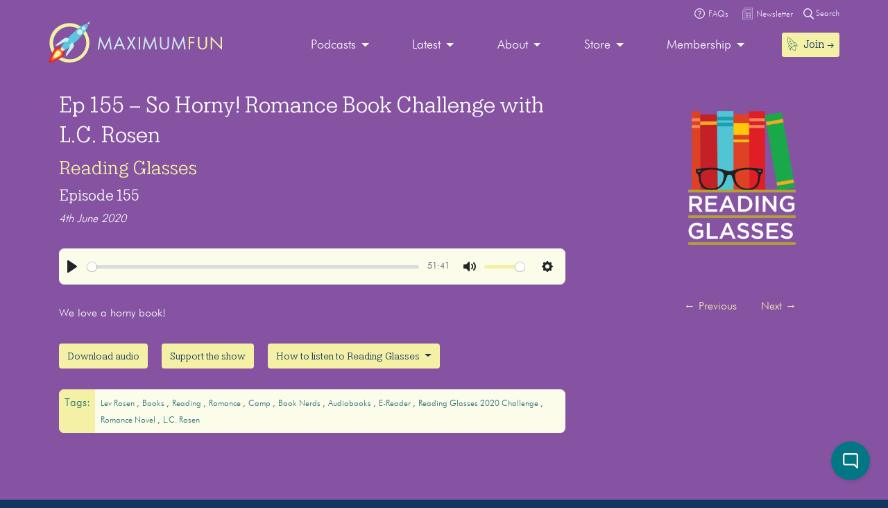

--- FILE ---
content_type: text/html; charset=UTF-8
request_url: https://maximumfun.org/episodes/reading-glasses/ep-155-so-horny-romance-book-challenge-with-l-c-rosen/
body_size: 17407
content:
<!doctype html>
<html lang="en-US">
<head>

	<script>
(function(i,s,o,g,r,a,m){i['GoogleAnalyticsObject']=r;i[r]=i[r]||function(){
(i[r].q=i[r].q||[]).push(arguments)},i[r].l=1*new Date();a=s.createElement(o),
m=s.getElementsByTagName(o)[0];a.async=1;a.src=g;m.parentNode.insertBefore(a,m)
})(window,document,'script','https://www.google-analytics.com/analytics.js','ga');

ga('create', 'UA-82908-1', 'auto');
ga('send', 'pageview');
</script>   
	<meta charset="UTF-8">
	<meta name="viewport" content="width=device-width, initial-scale=1, shrink-to-fit=no">	
	<title>Ep 155 - So Horny! Romance Book Challenge with L.C. Rosen | Maximum Fun</title>

<!-- The SEO Framework by Sybre Waaijer -->
<link rel="canonical" href="https://maximumfun.org/episodes/reading-glasses/ep-155-so-horny-romance-book-challenge-with-l-c-rosen/" />
<meta name="description" content="Brea and Mallory tick off another box on the 2020 Reading Glasses Challenge - read a romance novel! And interview author L.C. Rosen!" />
<meta property="og:type" content="article" />
<meta property="og:locale" content="en_US" />
<meta property="og:site_name" content="Maximum Fun" />
<meta property="og:title" content="Ep 155 - So Horny! Romance Book Challenge with L.C. Rosen | Maximum Fun" />
<meta property="og:description" content="Brea and Mallory tick off another box on the 2020 Reading Glasses Challenge - read a romance novel! And interview author L.C. Rosen!" />
<meta property="og:url" content="https://maximumfun.org/episodes/reading-glasses/ep-155-so-horny-romance-book-challenge-with-l-c-rosen/" />
<meta property="og:image" content="https://maximumfun.org/wp-content/uploads/2019/08/ReadingGlasses-PodcastSquareLogo_3.png" />
<meta property="og:image:width" content="1400" />
<meta property="og:image:height" content="1400" />
<meta property="og:image:alt" content="Reading Glasses Logo" />
<meta property="article:published_time" content="2020-06-04T15:00:45+00:00" />
<meta property="article:modified_time" content="2020-06-03T21:16:46+00:00" />
<meta name="twitter:card" content="summary_large_image" />
<meta name="twitter:title" content="Ep 155 - So Horny! Romance Book Challenge with L.C. Rosen | Maximum Fun" />
<meta name="twitter:description" content="Brea and Mallory tick off another box on the 2020 Reading Glasses Challenge - read a romance novel! And interview author L.C. Rosen!" />
<meta name="twitter:image" content="https://maximumfun.org/wp-content/uploads/2019/08/ReadingGlasses-PodcastSquareLogo_3.png" />
<meta name="twitter:image:alt" content="Reading Glasses Logo" />
<meta name="google-site-verification" content="ZtBXlFs7NGUys92jWajeBVmnBoEcDYLg8KTtvuKOQ_o" />
<script type="application/ld+json">{"@context":"https://schema.org","@graph":[{"@type":"WebSite","@id":"https://maximumfun.org/#/schema/WebSite","url":"https://maximumfun.org/","name":"Maximum Fun","description":"A worker-owned network of artist-owned shows supported – directly – by you!","inLanguage":"en-US","potentialAction":{"@type":"SearchAction","target":{"@type":"EntryPoint","urlTemplate":"https://maximumfun.org/search/{search_term_string}/"},"query-input":"required name=search_term_string"},"publisher":{"@type":"Organization","@id":"https://maximumfun.org/#/schema/Organization","name":"Maximum Fun","url":"https://maximumfun.org/","logo":{"@type":"ImageObject","url":"https://maximumfun.org/wp-content/uploads/2019/02/cropped-favicon-512x512.png","contentUrl":"https://maximumfun.org/wp-content/uploads/2019/02/cropped-favicon-512x512.png","width":512,"height":512}}},{"@type":"WebPage","@id":"https://maximumfun.org/episodes/reading-glasses/ep-155-so-horny-romance-book-challenge-with-l-c-rosen/","url":"https://maximumfun.org/episodes/reading-glasses/ep-155-so-horny-romance-book-challenge-with-l-c-rosen/","name":"Ep 155 - So Horny! Romance Book Challenge with L.C. Rosen | Maximum Fun","description":"Brea and Mallory tick off another box on the 2020 Reading Glasses Challenge - read a romance novel! And interview author L.C. Rosen!","inLanguage":"en-US","isPartOf":{"@id":"https://maximumfun.org/#/schema/WebSite"},"breadcrumb":{"@type":"BreadcrumbList","@id":"https://maximumfun.org/#/schema/BreadcrumbList","itemListElement":[{"@type":"ListItem","position":1,"item":"https://maximumfun.org/","name":"Maximum Fun"},{"@type":"ListItem","position":2,"item":"https://maximumfun.org/episodes/","name":"Episodes"},{"@type":"ListItem","position":3,"item":"https://maximumfun.org/parent-podcast/reading-glasses/","name":"Reading Glasses"},{"@type":"ListItem","position":4,"name":"Ep 155 - So Horny! Romance Book Challenge with L.C. Rosen"}]},"potentialAction":{"@type":"ReadAction","target":"https://maximumfun.org/episodes/reading-glasses/ep-155-so-horny-romance-book-challenge-with-l-c-rosen/"},"datePublished":"2020-06-04T15:00:45+00:00","dateModified":"2020-06-03T21:16:46+00:00","author":{"@type":"Person","@id":"https://maximumfun.org/#/schema/Person/7312c143f98122249233f7b7387d807c","name":"Reading Glasses"}}]}</script>
<!-- / The SEO Framework by Sybre Waaijer | 4.75ms meta | 0.46ms boot -->


<link rel="alternate" type="application/rss+xml" title="Maximum Fun &raquo; Feed" href="https://maximumfun.org/feed/" />
<link rel="alternate" type="application/rss+xml" title="Maximum Fun &raquo; Comments Feed" href="https://maximumfun.org/comments/feed/" />
<link rel="alternate" title="oEmbed (JSON)" type="application/json+oembed" href="https://maximumfun.org/wp-json/oembed/1.0/embed?url=https%3A%2F%2Fmaximumfun.org%2Fepisodes%2Freading-glasses%2Fep-155-so-horny-romance-book-challenge-with-l-c-rosen%2F" />
<link rel="alternate" title="oEmbed (XML)" type="text/xml+oembed" href="https://maximumfun.org/wp-json/oembed/1.0/embed?url=https%3A%2F%2Fmaximumfun.org%2Fepisodes%2Freading-glasses%2Fep-155-so-horny-romance-book-challenge-with-l-c-rosen%2F&#038;format=xml" />
<style id='wp-img-auto-sizes-contain-inline-css' type='text/css'>
img:is([sizes=auto i],[sizes^="auto," i]){contain-intrinsic-size:3000px 1500px}
/*# sourceURL=wp-img-auto-sizes-contain-inline-css */
</style>
<style id='wp-block-library-inline-css' type='text/css'>
:root{--wp-block-synced-color:#7a00df;--wp-block-synced-color--rgb:122,0,223;--wp-bound-block-color:var(--wp-block-synced-color);--wp-editor-canvas-background:#ddd;--wp-admin-theme-color:#007cba;--wp-admin-theme-color--rgb:0,124,186;--wp-admin-theme-color-darker-10:#006ba1;--wp-admin-theme-color-darker-10--rgb:0,107,160.5;--wp-admin-theme-color-darker-20:#005a87;--wp-admin-theme-color-darker-20--rgb:0,90,135;--wp-admin-border-width-focus:2px}@media (min-resolution:192dpi){:root{--wp-admin-border-width-focus:1.5px}}.wp-element-button{cursor:pointer}:root .has-very-light-gray-background-color{background-color:#eee}:root .has-very-dark-gray-background-color{background-color:#313131}:root .has-very-light-gray-color{color:#eee}:root .has-very-dark-gray-color{color:#313131}:root .has-vivid-green-cyan-to-vivid-cyan-blue-gradient-background{background:linear-gradient(135deg,#00d084,#0693e3)}:root .has-purple-crush-gradient-background{background:linear-gradient(135deg,#34e2e4,#4721fb 50%,#ab1dfe)}:root .has-hazy-dawn-gradient-background{background:linear-gradient(135deg,#faaca8,#dad0ec)}:root .has-subdued-olive-gradient-background{background:linear-gradient(135deg,#fafae1,#67a671)}:root .has-atomic-cream-gradient-background{background:linear-gradient(135deg,#fdd79a,#004a59)}:root .has-nightshade-gradient-background{background:linear-gradient(135deg,#330968,#31cdcf)}:root .has-midnight-gradient-background{background:linear-gradient(135deg,#020381,#2874fc)}:root{--wp--preset--font-size--normal:16px;--wp--preset--font-size--huge:42px}.has-regular-font-size{font-size:1em}.has-larger-font-size{font-size:2.625em}.has-normal-font-size{font-size:var(--wp--preset--font-size--normal)}.has-huge-font-size{font-size:var(--wp--preset--font-size--huge)}.has-text-align-center{text-align:center}.has-text-align-left{text-align:left}.has-text-align-right{text-align:right}.has-fit-text{white-space:nowrap!important}#end-resizable-editor-section{display:none}.aligncenter{clear:both}.items-justified-left{justify-content:flex-start}.items-justified-center{justify-content:center}.items-justified-right{justify-content:flex-end}.items-justified-space-between{justify-content:space-between}.screen-reader-text{border:0;clip-path:inset(50%);height:1px;margin:-1px;overflow:hidden;padding:0;position:absolute;width:1px;word-wrap:normal!important}.screen-reader-text:focus{background-color:#ddd;clip-path:none;color:#444;display:block;font-size:1em;height:auto;left:5px;line-height:normal;padding:15px 23px 14px;text-decoration:none;top:5px;width:auto;z-index:100000}html :where(.has-border-color){border-style:solid}html :where([style*=border-top-color]){border-top-style:solid}html :where([style*=border-right-color]){border-right-style:solid}html :where([style*=border-bottom-color]){border-bottom-style:solid}html :where([style*=border-left-color]){border-left-style:solid}html :where([style*=border-width]){border-style:solid}html :where([style*=border-top-width]){border-top-style:solid}html :where([style*=border-right-width]){border-right-style:solid}html :where([style*=border-bottom-width]){border-bottom-style:solid}html :where([style*=border-left-width]){border-left-style:solid}html :where(img[class*=wp-image-]){height:auto;max-width:100%}:where(figure){margin:0 0 1em}html :where(.is-position-sticky){--wp-admin--admin-bar--position-offset:var(--wp-admin--admin-bar--height,0px)}@media screen and (max-width:600px){html :where(.is-position-sticky){--wp-admin--admin-bar--position-offset:0px}}

/*# sourceURL=wp-block-library-inline-css */
</style><style id='global-styles-inline-css' type='text/css'>
:root{--wp--preset--aspect-ratio--square: 1;--wp--preset--aspect-ratio--4-3: 4/3;--wp--preset--aspect-ratio--3-4: 3/4;--wp--preset--aspect-ratio--3-2: 3/2;--wp--preset--aspect-ratio--2-3: 2/3;--wp--preset--aspect-ratio--16-9: 16/9;--wp--preset--aspect-ratio--9-16: 9/16;--wp--preset--color--black: #000000;--wp--preset--color--cyan-bluish-gray: #abb8c3;--wp--preset--color--white: #ffffff;--wp--preset--color--pale-pink: #f78da7;--wp--preset--color--vivid-red: #cf2e2e;--wp--preset--color--luminous-vivid-orange: #ff6900;--wp--preset--color--luminous-vivid-amber: #fcb900;--wp--preset--color--light-green-cyan: #7bdcb5;--wp--preset--color--vivid-green-cyan: #00d084;--wp--preset--color--pale-cyan-blue: #8ed1fc;--wp--preset--color--vivid-cyan-blue: #0693e3;--wp--preset--color--vivid-purple: #9b51e0;--wp--preset--gradient--vivid-cyan-blue-to-vivid-purple: linear-gradient(135deg,rgb(6,147,227) 0%,rgb(155,81,224) 100%);--wp--preset--gradient--light-green-cyan-to-vivid-green-cyan: linear-gradient(135deg,rgb(122,220,180) 0%,rgb(0,208,130) 100%);--wp--preset--gradient--luminous-vivid-amber-to-luminous-vivid-orange: linear-gradient(135deg,rgb(252,185,0) 0%,rgb(255,105,0) 100%);--wp--preset--gradient--luminous-vivid-orange-to-vivid-red: linear-gradient(135deg,rgb(255,105,0) 0%,rgb(207,46,46) 100%);--wp--preset--gradient--very-light-gray-to-cyan-bluish-gray: linear-gradient(135deg,rgb(238,238,238) 0%,rgb(169,184,195) 100%);--wp--preset--gradient--cool-to-warm-spectrum: linear-gradient(135deg,rgb(74,234,220) 0%,rgb(151,120,209) 20%,rgb(207,42,186) 40%,rgb(238,44,130) 60%,rgb(251,105,98) 80%,rgb(254,248,76) 100%);--wp--preset--gradient--blush-light-purple: linear-gradient(135deg,rgb(255,206,236) 0%,rgb(152,150,240) 100%);--wp--preset--gradient--blush-bordeaux: linear-gradient(135deg,rgb(254,205,165) 0%,rgb(254,45,45) 50%,rgb(107,0,62) 100%);--wp--preset--gradient--luminous-dusk: linear-gradient(135deg,rgb(255,203,112) 0%,rgb(199,81,192) 50%,rgb(65,88,208) 100%);--wp--preset--gradient--pale-ocean: linear-gradient(135deg,rgb(255,245,203) 0%,rgb(182,227,212) 50%,rgb(51,167,181) 100%);--wp--preset--gradient--electric-grass: linear-gradient(135deg,rgb(202,248,128) 0%,rgb(113,206,126) 100%);--wp--preset--gradient--midnight: linear-gradient(135deg,rgb(2,3,129) 0%,rgb(40,116,252) 100%);--wp--preset--font-size--small: 13px;--wp--preset--font-size--medium: 20px;--wp--preset--font-size--large: 36px;--wp--preset--font-size--x-large: 42px;--wp--preset--spacing--20: 0.44rem;--wp--preset--spacing--30: 0.67rem;--wp--preset--spacing--40: 1rem;--wp--preset--spacing--50: 1.5rem;--wp--preset--spacing--60: 2.25rem;--wp--preset--spacing--70: 3.38rem;--wp--preset--spacing--80: 5.06rem;--wp--preset--shadow--natural: 6px 6px 9px rgba(0, 0, 0, 0.2);--wp--preset--shadow--deep: 12px 12px 50px rgba(0, 0, 0, 0.4);--wp--preset--shadow--sharp: 6px 6px 0px rgba(0, 0, 0, 0.2);--wp--preset--shadow--outlined: 6px 6px 0px -3px rgb(255, 255, 255), 6px 6px rgb(0, 0, 0);--wp--preset--shadow--crisp: 6px 6px 0px rgb(0, 0, 0);}:where(.is-layout-flex){gap: 0.5em;}:where(.is-layout-grid){gap: 0.5em;}body .is-layout-flex{display: flex;}.is-layout-flex{flex-wrap: wrap;align-items: center;}.is-layout-flex > :is(*, div){margin: 0;}body .is-layout-grid{display: grid;}.is-layout-grid > :is(*, div){margin: 0;}:where(.wp-block-columns.is-layout-flex){gap: 2em;}:where(.wp-block-columns.is-layout-grid){gap: 2em;}:where(.wp-block-post-template.is-layout-flex){gap: 1.25em;}:where(.wp-block-post-template.is-layout-grid){gap: 1.25em;}.has-black-color{color: var(--wp--preset--color--black) !important;}.has-cyan-bluish-gray-color{color: var(--wp--preset--color--cyan-bluish-gray) !important;}.has-white-color{color: var(--wp--preset--color--white) !important;}.has-pale-pink-color{color: var(--wp--preset--color--pale-pink) !important;}.has-vivid-red-color{color: var(--wp--preset--color--vivid-red) !important;}.has-luminous-vivid-orange-color{color: var(--wp--preset--color--luminous-vivid-orange) !important;}.has-luminous-vivid-amber-color{color: var(--wp--preset--color--luminous-vivid-amber) !important;}.has-light-green-cyan-color{color: var(--wp--preset--color--light-green-cyan) !important;}.has-vivid-green-cyan-color{color: var(--wp--preset--color--vivid-green-cyan) !important;}.has-pale-cyan-blue-color{color: var(--wp--preset--color--pale-cyan-blue) !important;}.has-vivid-cyan-blue-color{color: var(--wp--preset--color--vivid-cyan-blue) !important;}.has-vivid-purple-color{color: var(--wp--preset--color--vivid-purple) !important;}.has-black-background-color{background-color: var(--wp--preset--color--black) !important;}.has-cyan-bluish-gray-background-color{background-color: var(--wp--preset--color--cyan-bluish-gray) !important;}.has-white-background-color{background-color: var(--wp--preset--color--white) !important;}.has-pale-pink-background-color{background-color: var(--wp--preset--color--pale-pink) !important;}.has-vivid-red-background-color{background-color: var(--wp--preset--color--vivid-red) !important;}.has-luminous-vivid-orange-background-color{background-color: var(--wp--preset--color--luminous-vivid-orange) !important;}.has-luminous-vivid-amber-background-color{background-color: var(--wp--preset--color--luminous-vivid-amber) !important;}.has-light-green-cyan-background-color{background-color: var(--wp--preset--color--light-green-cyan) !important;}.has-vivid-green-cyan-background-color{background-color: var(--wp--preset--color--vivid-green-cyan) !important;}.has-pale-cyan-blue-background-color{background-color: var(--wp--preset--color--pale-cyan-blue) !important;}.has-vivid-cyan-blue-background-color{background-color: var(--wp--preset--color--vivid-cyan-blue) !important;}.has-vivid-purple-background-color{background-color: var(--wp--preset--color--vivid-purple) !important;}.has-black-border-color{border-color: var(--wp--preset--color--black) !important;}.has-cyan-bluish-gray-border-color{border-color: var(--wp--preset--color--cyan-bluish-gray) !important;}.has-white-border-color{border-color: var(--wp--preset--color--white) !important;}.has-pale-pink-border-color{border-color: var(--wp--preset--color--pale-pink) !important;}.has-vivid-red-border-color{border-color: var(--wp--preset--color--vivid-red) !important;}.has-luminous-vivid-orange-border-color{border-color: var(--wp--preset--color--luminous-vivid-orange) !important;}.has-luminous-vivid-amber-border-color{border-color: var(--wp--preset--color--luminous-vivid-amber) !important;}.has-light-green-cyan-border-color{border-color: var(--wp--preset--color--light-green-cyan) !important;}.has-vivid-green-cyan-border-color{border-color: var(--wp--preset--color--vivid-green-cyan) !important;}.has-pale-cyan-blue-border-color{border-color: var(--wp--preset--color--pale-cyan-blue) !important;}.has-vivid-cyan-blue-border-color{border-color: var(--wp--preset--color--vivid-cyan-blue) !important;}.has-vivid-purple-border-color{border-color: var(--wp--preset--color--vivid-purple) !important;}.has-vivid-cyan-blue-to-vivid-purple-gradient-background{background: var(--wp--preset--gradient--vivid-cyan-blue-to-vivid-purple) !important;}.has-light-green-cyan-to-vivid-green-cyan-gradient-background{background: var(--wp--preset--gradient--light-green-cyan-to-vivid-green-cyan) !important;}.has-luminous-vivid-amber-to-luminous-vivid-orange-gradient-background{background: var(--wp--preset--gradient--luminous-vivid-amber-to-luminous-vivid-orange) !important;}.has-luminous-vivid-orange-to-vivid-red-gradient-background{background: var(--wp--preset--gradient--luminous-vivid-orange-to-vivid-red) !important;}.has-very-light-gray-to-cyan-bluish-gray-gradient-background{background: var(--wp--preset--gradient--very-light-gray-to-cyan-bluish-gray) !important;}.has-cool-to-warm-spectrum-gradient-background{background: var(--wp--preset--gradient--cool-to-warm-spectrum) !important;}.has-blush-light-purple-gradient-background{background: var(--wp--preset--gradient--blush-light-purple) !important;}.has-blush-bordeaux-gradient-background{background: var(--wp--preset--gradient--blush-bordeaux) !important;}.has-luminous-dusk-gradient-background{background: var(--wp--preset--gradient--luminous-dusk) !important;}.has-pale-ocean-gradient-background{background: var(--wp--preset--gradient--pale-ocean) !important;}.has-electric-grass-gradient-background{background: var(--wp--preset--gradient--electric-grass) !important;}.has-midnight-gradient-background{background: var(--wp--preset--gradient--midnight) !important;}.has-small-font-size{font-size: var(--wp--preset--font-size--small) !important;}.has-medium-font-size{font-size: var(--wp--preset--font-size--medium) !important;}.has-large-font-size{font-size: var(--wp--preset--font-size--large) !important;}.has-x-large-font-size{font-size: var(--wp--preset--font-size--x-large) !important;}
/*# sourceURL=global-styles-inline-css */
</style>

<style id='classic-theme-styles-inline-css' type='text/css'>
/*! This file is auto-generated */
.wp-block-button__link{color:#fff;background-color:#32373c;border-radius:9999px;box-shadow:none;text-decoration:none;padding:calc(.667em + 2px) calc(1.333em + 2px);font-size:1.125em}.wp-block-file__button{background:#32373c;color:#fff;text-decoration:none}
/*# sourceURL=/wp-includes/css/classic-themes.min.css */
</style>
<link rel='stylesheet' id='wp-components-css' href='https://maximumfun.org/wp-includes/css/dist/components/style.min.css?ver=6.9' type='text/css' media='all' />
<link rel='stylesheet' id='wp-preferences-css' href='https://maximumfun.org/wp-includes/css/dist/preferences/style.min.css?ver=6.9' type='text/css' media='all' />
<link rel='stylesheet' id='wp-block-editor-css' href='https://maximumfun.org/wp-includes/css/dist/block-editor/style.min.css?ver=6.9' type='text/css' media='all' />
<link rel='stylesheet' id='popup-maker-block-library-style-css' href='https://maximumfun.org/wp-content/plugins/popup-maker/dist/packages/block-library-style.css?ver=dbea705cfafe089d65f1' type='text/css' media='all' />
<link rel='stylesheet' id='main-css' href='https://maximumfun.org/wp-content/themes/maximumfun/assets/css/main.min.css?ver=31.7.20' type='text/css' media='all' />
<script type="text/javascript" src="https://maximumfun.org/wp-includes/js/jquery/jquery.min.js?ver=3.7.1" id="jquery-core-js"></script>
<script type="text/javascript" src="https://maximumfun.org/wp-includes/js/jquery/jquery-migrate.min.js?ver=3.4.1" id="jquery-migrate-js"></script>
<script type="text/javascript" src="https://maximumfun.org/wp-includes/js/jquery/ui/core.min.js?ver=1.13.3" id="jquery-ui-core-js"></script>
<script type="text/javascript" src="https://maximumfun.org/wp-includes/js/jquery/ui/mouse.min.js?ver=1.13.3" id="jquery-ui-mouse-js"></script>
<script type="text/javascript" src="https://maximumfun.org/wp-includes/js/jquery/ui/sortable.min.js?ver=1.13.3" id="jquery-ui-sortable-js"></script>
<script type="text/javascript" src="https://maximumfun.org/wp-includes/js/jquery/ui/resizable.min.js?ver=1.13.3" id="jquery-ui-resizable-js"></script>
<script type="text/javascript" src="https://maximumfun.org/wp-content/plugins/advanced-custom-fields-pro/assets/build/js/acf.min.js?ver=6.7.0.2" id="acf-js"></script>
<script type="text/javascript" src="https://maximumfun.org/wp-includes/js/dist/dom-ready.min.js?ver=f77871ff7694fffea381" id="wp-dom-ready-js"></script>
<script type="text/javascript" src="https://maximumfun.org/wp-includes/js/dist/hooks.min.js?ver=dd5603f07f9220ed27f1" id="wp-hooks-js"></script>
<script type="text/javascript" src="https://maximumfun.org/wp-includes/js/dist/i18n.min.js?ver=c26c3dc7bed366793375" id="wp-i18n-js"></script>
<script type="text/javascript" id="wp-i18n-js-after">
/* <![CDATA[ */
wp.i18n.setLocaleData( { 'text direction\u0004ltr': [ 'ltr' ] } );
//# sourceURL=wp-i18n-js-after
/* ]]> */
</script>
<script type="text/javascript" src="https://maximumfun.org/wp-includes/js/dist/a11y.min.js?ver=cb460b4676c94bd228ed" id="wp-a11y-js"></script>
<script type="text/javascript" src="https://maximumfun.org/wp-content/plugins/advanced-custom-fields-pro/assets/build/js/acf-input.min.js?ver=6.7.0.2" id="acf-input-js"></script>
<script type="text/javascript" src="https://maximumfun.org/wp-content/plugins/ACF-Conditional-Taxonomy-Rules-master/includes/input_conditional_taxonomy.js?ver=3.0.0" id="acf-input-conditional-taxonomy-js"></script>
<link rel="https://api.w.org/" href="https://maximumfun.org/wp-json/" /><link rel="alternate" title="JSON" type="application/json" href="https://maximumfun.org/wp-json/wp/v2/episode/58026" /><link rel="EditURI" type="application/rsd+xml" title="RSD" href="https://maximumfun.org/xmlrpc.php?rsd" />
<link rel="icon" href="https://maximumfun.org/wp-content/uploads/2019/02/cropped-favicon-512x512-32x32.png" sizes="32x32" />
<link rel="icon" href="https://maximumfun.org/wp-content/uploads/2019/02/cropped-favicon-512x512-192x192.png" sizes="192x192" />
<link rel="apple-touch-icon" href="https://maximumfun.org/wp-content/uploads/2019/02/cropped-favicon-512x512-180x180.png" />
<meta name="msapplication-TileImage" content="https://maximumfun.org/wp-content/uploads/2019/02/cropped-favicon-512x512-270x270.png" />
		<style type="text/css" id="wp-custom-css">
			@media (max-width:565px) {
.btn-podcast-about,.btn-podcast-subscribe {
	margin-top:15px
}
	}		</style>
		            
        
        
            
            <style>
                                    		
                        	
                                                                                                #internal-header {
                                                    background-color:#8553a2;            
                                     
                                                      
        }
         #podcast-hero-site-title h1, #podcast-hero-site-intro p, #episode-title h1, #transcript-title h1, #transcript-from-episode p,  #single-episode-number h3, #single-episode-description p {
            color:#FFFFFF!important;

        }
        #podcast-hero-site-intro p a, #single-episode-description p a, #transcript-from-episode p a {
            color:#f4f1a6!important;
            text-decoration: underline;
        }
        #single-episode-podcast h2 a, #episode-previous a, #episode-next a, #transcript-episode-previous a, #transcript-episode-next a  {
            color:#f4f1a6!important;
        }
	 
        	        
        #podcast-about-panel {
                        background-color:#8553a2;            
                        
                                 }
        #podcast-about-panel-about-the-show-title h2, #podcast-about-panel-people-title h3, #podcast-about-panel-about-the-show-description p, #podcast-about-panel-about-the-show-description ul li, #podcast-about-panel-about-the-show-description ol li, #podcast-about-panel-how-to-listen-title h2, #podcast-about-panel-share-title h3, #podcast-about-panel-how-to-listen-intro p, #podcast-about-panel-people .team-page-loop-item-role p, .team-page-loop-item-title h4 { 
            color:#ffffff;
        }
        #podcast-about-panel-about-the-show-description p a, #podcast-about-panel-about-the-show-description ul li a, #podcast-about-panel-about-the-show-description ol li a, #podcast-about-panel-people .team-page-loop-item-title h4 a { 
            color:#f4f1a6!important;
            text-decoration: underline;
        }
        
    </style>
                     
                 
<meta name="generator" content="WP Rocket 3.20.3" data-wpr-features="wpr_desktop" /></head>

<body data-rsssl=1 class="wp-singular episode-template-default single single-episode postid-58026 wp-theme-maximumfun">            
	<section data-rocket-location-hash="0471c4011f8021d1c9d8d67c930e2359" id="header-top-search">
	<div data-rocket-location-hash="6005da2017e5fd3302f88d75d9af55c2" class="container">
		<div data-rocket-location-hash="8cf8b233c168af269a213b6e05d249f9" class="row">			
			<div class="col-12">				
				<form role="search" method="get" id="header-top-search-form" action="/search">					
					<div id="search-input-wrapper">
					<label class="screen-reader-text" for="s">Search for:</label>
						<input type="text" value="" name="_term" id="s" required placeholder="Enter your search term (e.g. 'The Adventure Zone')" autocomplete="off"/>						
						<button type="submit" id="search-submit"><img src="https://maximumfun.org/wp-content/themes/maximumfun/assets/img/search-icon.svg" alt="Magnifying glass" /></button>
						</div>	
					<button type="button" id="close-search"><img src="https://maximumfun.org/wp-content/themes/maximumfun/assets/img/close-button.svg" alt="Close" /></button>
				</form>				
			</div>
			<div class="col-12" id="popular-searches">
				<div id="popular-search-title">
				Popular searches: 				</div>
				<div id="popular-search-results">
				<ul>
						<li>
							<a href="https://maximumfun.org/search/?_term=The%20Adventure%20Zone" target="">The Adventure Zone</a>
								</li>
						<li>
							<a href="https://maximumfun.org/search/?_term=Judge%20John%20Hodgman" target="">Judge John Hodgman</a>
								</li>
						</ul>
					</div>
			</div>
		</div>
	</div>
</section>    	<section data-rocket-location-hash="1f0ca30972dbf85b6584569c02d6c531" id="header-top-bar">
	<div data-rocket-location-hash="0841f15ebf099eeaba6f2c7f735d0671" class="container">
		<div data-rocket-location-hash="ca722c0fa35488ed8b185d1aa84c8a90" class="row">
			<div class="col-12" id="email-search-faqs">
				<div class="menu-top-bar-container"><ul id="menu-top-bar" class="menu"><li id="menu-item-52970" class="menu-item menu-item-type-custom menu-item-object-custom menu-item-52970"><a href="https://maximumfun.org/join" class="btn btn-sm btn-nav-item mobile-only"><img src="https://maximumfun.org/wp-content/uploads/2019/02/rocket-icon.svg" alt="Icon" class="menu-icon" /><span class="link-text">Join  →</span></a></li>
<li id="menu-item-65311" class="menu-item menu-item-type-custom menu-item-object-custom menu-item-65311"><a target="_blank" href="https://maximum-fun-faq.groovehq.com/help"><img src="https://maximumfun.org/wp-content/uploads/2019/03/faqs-icon.svg" alt="Icon" class="menu-icon" /><span class="link-text">FAQs</span></a></li>
<li id="menu-item-117764" class="menu-item menu-item-type-custom menu-item-object-custom menu-item-117764"><a target="_blank" href="https://www.maximumfun.org/newsletter"><img src="https://maximumfun.org/wp-content/uploads/2023/08/news-icon-white.svg" alt="Icon" class="menu-icon" /><span class="link-text">Newsletter</span></a></li>
</ul></div>				<button id="search-icon-top-bar" type="button"><img src="https://maximumfun.org/wp-content/themes/maximumfun/assets/img/search-icon.svg" width="15" alt="Magnifying glass"/> Search</button>
				</ul>
			</div>
		</div>
	</div>
</section>	  
        <header data-rocket-location-hash="49cdd74247145ede07c39fb800d809ce" id="internal-header">		
		<section data-rocket-location-hash="5bab9edc898813a3d3db74fcce1ed6ea" id="hero-navbar">
	<div data-rocket-location-hash="04b24f2a01e05ca636ff58e62299aa1e" class="container">
		<div class="row">
			<div class="col-12">
				<nav class="navbar navbar-expand-md" role="navigation" id="main-nav">
					<a class="navbar-brand" href="https://maximumfun.org">
																		<img src="https://maximumfun.org/wp-content/uploads/2019/03/logo.svg" alt="Maximum Fun Logo"/>
											</a>					
					<div id="mf-navbar-collapse" class="collapse navbar-collapse"><ul id="menu-main-menu" class="nav navbar-nav"><li itemscope="itemscope"  role="menuitem" itemtype="https://www.schema.org/SiteNavigationElement" id="menu-item-220" class="menu-item menu-item-type-custom menu-item-object-custom menu-item-has-children dropdown menu-item-220 nav-item"><a title="Our shows are made by hand for you" href="#" data-toggle="dropdown" aria-haspopup="true" aria-expanded="false" class="dropdown-toggle nav-link" id="menu-item-dropdown-220">Podcasts</a>
<ul class="dropdown-menu" aria-labelledby="menu-item-dropdown-220" role="menu">
	<li itemscope="itemscope"  role="menuitem" itemtype="https://www.schema.org/SiteNavigationElement" id="menu-item-226" class="menu-item menu-item-type-custom menu-item-object-custom menu-item-226 nav-item"><a title="Our podcasts" href="https://maximumfun.org/podcasts/?_tag=active" class="dropdown-item">Our podcasts</a></li>
	<li itemscope="itemscope"  role="menuitem" itemtype="https://www.schema.org/SiteNavigationElement" id="menu-item-110035" class="menu-item menu-item-type-custom menu-item-object-custom menu-item-110035 nav-item"><a title="About our shows" href="https://maximumfun.org/our-shows/" class="dropdown-item">About our shows</a></li>
	<li itemscope="itemscope"  role="menuitem" itemtype="https://www.schema.org/SiteNavigationElement" id="menu-item-225" class="menu-item menu-item-type-custom menu-item-object-custom menu-item-225 nav-item"><a title="New to MaxFun" href="https://maximumfun.org/podcasts/?_tag=new-to-maxfun" class="dropdown-item">New to MaxFun</a></li>
</ul>
</li>
<li itemscope="itemscope"  role="menuitem" itemtype="https://www.schema.org/SiteNavigationElement" id="menu-item-222" class="menu-item menu-item-type-custom menu-item-object-custom menu-item-has-children dropdown menu-item-222 nav-item"><a title="Latest" href="#" data-toggle="dropdown" aria-haspopup="true" aria-expanded="false" class="dropdown-toggle nav-link" id="menu-item-dropdown-222">Latest</a>
<ul class="dropdown-menu" aria-labelledby="menu-item-dropdown-222" role="menu">
	<li itemscope="itemscope"  role="menuitem" itemtype="https://www.schema.org/SiteNavigationElement" id="menu-item-229" class="menu-item menu-item-type-custom menu-item-object-custom menu-item-229 nav-item"><a title="Episodes" href="https://maximumfun.org/episodes/" class="dropdown-item"><img src="https://maximumfun.org/wp-content/uploads/2019/03/headphones-icon.svg" alt="Icon" class="menu-icon" /><span class="link-text">Episodes</span></a></li>
	<li itemscope="itemscope"  role="menuitem" itemtype="https://www.schema.org/SiteNavigationElement" id="menu-item-2368" class="menu-item menu-item-type-custom menu-item-object-custom menu-item-2368 nav-item"><a title="Transcripts" href="https://maximumfun.org/transcripts/" class="dropdown-item"><img src="https://maximumfun.org/wp-content/uploads/2019/05/transcripts-icon.svg" alt="Icon" class="menu-icon" /><span class="link-text">Transcripts</span></a></li>
	<li itemscope="itemscope"  role="menuitem" itemtype="https://www.schema.org/SiteNavigationElement" id="menu-item-233" class="menu-item menu-item-type-custom menu-item-object-custom menu-item-233 nav-item"><a title="Discover" href="https://maximumfun.org/discover/" class="dropdown-item"><img src="https://maximumfun.org/wp-content/uploads/2019/03/discover-icon.svg" alt="Icon" class="menu-icon" /><span class="link-text">Discover</span></a></li>
	<li itemscope="itemscope"  role="menuitem" itemtype="https://www.schema.org/SiteNavigationElement" id="menu-item-230" class="menu-item menu-item-type-custom menu-item-object-custom menu-item-230 nav-item"><a title="News" href="https://maximumfun.org/news/" class="dropdown-item"><img src="https://maximumfun.org/wp-content/uploads/2019/03/news-icon.svg" alt="Icon" class="menu-icon" /><span class="link-text">News</span></a></li>
	<li itemscope="itemscope"  role="menuitem" itemtype="https://www.schema.org/SiteNavigationElement" id="menu-item-231" class="menu-item menu-item-type-custom menu-item-object-custom menu-item-231 nav-item"><a title="Events Calendar" href="https://maximumfun.org/calendar/" class="dropdown-item"><img src="https://maximumfun.org/wp-content/uploads/2019/03/events-icon.svg" alt="Icon" class="menu-icon" /><span class="link-text">Events Calendar</span></a></li>
</ul>
</li>
<li itemscope="itemscope"  role="menuitem" itemtype="https://www.schema.org/SiteNavigationElement" id="menu-item-223" class="menu-item menu-item-type-custom menu-item-object-custom menu-item-has-children dropdown menu-item-223 nav-item"><a title="About" href="#" data-toggle="dropdown" aria-haspopup="true" aria-expanded="false" class="dropdown-toggle nav-link" id="menu-item-dropdown-223">About</a>
<ul class="dropdown-menu" aria-labelledby="menu-item-dropdown-223" role="menu">
	<li itemscope="itemscope"  role="menuitem" itemtype="https://www.schema.org/SiteNavigationElement" id="menu-item-235" class="menu-item menu-item-type-custom menu-item-object-custom menu-item-235 nav-item"><a title="About MaxFun" href="https://maximumfun.org/about-maxfun/" class="dropdown-item">About MaxFun</a></li>
	<li itemscope="itemscope"  role="menuitem" itemtype="https://www.schema.org/SiteNavigationElement" id="menu-item-46116" class="menu-item menu-item-type-custom menu-item-object-custom menu-item-46116 nav-item"><a title="About co-ops" href="https://maximumfun.org/co-op/" class="dropdown-item">About co-ops</a></li>
	<li itemscope="itemscope"  role="menuitem" itemtype="https://www.schema.org/SiteNavigationElement" id="menu-item-236" class="menu-item menu-item-type-custom menu-item-object-custom menu-item-236 nav-item"><a title="Team" href="https://maximumfun.org/about/team/" class="dropdown-item">Team</a></li>
	<li itemscope="itemscope"  role="menuitem" itemtype="https://www.schema.org/SiteNavigationElement" id="menu-item-254" class="menu-item menu-item-type-custom menu-item-object-custom menu-item-254 nav-item"><a title="Community" href="https://maximumfun.org/community" class="dropdown-item">Community</a></li>
	<li itemscope="itemscope"  role="menuitem" itemtype="https://www.schema.org/SiteNavigationElement" id="menu-item-237" class="menu-item menu-item-type-custom menu-item-object-custom menu-item-237 nav-item"><a title="Jobs" href="https://maximumfun.org/about/jobs/" class="dropdown-item">Jobs</a></li>
	<li itemscope="itemscope"  role="menuitem" itemtype="https://www.schema.org/SiteNavigationElement" id="menu-item-238" class="menu-item menu-item-type-custom menu-item-object-custom menu-item-238 nav-item"><a title="Sponsorship &amp; Advertising" href="https://maximumfun.org/about/sponsorships-and-advertising/" class="dropdown-item">Sponsorship &#038; Advertising</a></li>
</ul>
</li>
<li itemscope="itemscope"  role="menuitem" itemtype="https://www.schema.org/SiteNavigationElement" id="menu-item-224" class="menu-item menu-item-type-custom menu-item-object-custom menu-item-has-children dropdown menu-item-224 nav-item"><a title="Store" href="#" data-toggle="dropdown" aria-haspopup="true" aria-expanded="false" class="dropdown-toggle nav-link" id="menu-item-dropdown-224">Store</a>
<ul class="dropdown-menu" aria-labelledby="menu-item-dropdown-224" role="menu">
	<li itemscope="itemscope"  role="menuitem" itemtype="https://www.schema.org/SiteNavigationElement" id="menu-item-239" class="menu-item menu-item-type-custom menu-item-object-custom menu-item-239 nav-item"><a title="Merch" target="_blank" href="https://maxfunstore.com/" class="dropdown-item divider ">Merch</a></li>
	<li itemscope="itemscope"  role="menuitem" itemtype="https://www.schema.org/SiteNavigationElement" id="menu-item-228" class="menu-item menu-item-type-custom menu-item-object-custom menu-item-228 nav-item"><a title="Buy a Jumbotron" href="https://maximumfun.org/jumbotron" class="dropdown-item">Buy a Jumbotron</a></li>
</ul>
</li>
<li itemscope="itemscope"  role="menuitem" itemtype="https://www.schema.org/SiteNavigationElement" id="menu-item-250" class="menu-item menu-item-type-custom menu-item-object-custom menu-item-has-children dropdown menu-item-250 nav-item"><a title="Membership" href="#" data-toggle="dropdown" aria-haspopup="true" aria-expanded="false" class="dropdown-toggle nav-link" id="menu-item-dropdown-250">Membership</a>
<ul class="dropdown-menu" aria-labelledby="menu-item-dropdown-250" role="menu">
	<li itemscope="itemscope"  role="menuitem" itemtype="https://www.schema.org/SiteNavigationElement" id="menu-item-251" class="menu-item menu-item-type-custom menu-item-object-custom menu-item-251 nav-item"><a title="Start a membership" href="https://maximumfun.org/join" class="dropdown-item">Start a membership</a></li>
	<li itemscope="itemscope"  role="menuitem" itemtype="https://www.schema.org/SiteNavigationElement" id="menu-item-252" class="menu-item menu-item-type-custom menu-item-object-custom menu-item-252 nav-item"><a title="Manage your membership" href="https://maximumfun.org/join#manage" class="dropdown-item">Manage your membership</a></li>
	<li itemscope="itemscope"  role="menuitem" itemtype="https://www.schema.org/SiteNavigationElement" id="menu-item-82688" class="menu-item menu-item-type-custom menu-item-object-custom menu-item-82688 nav-item"><a title="Gift memberships" href="https://maximumfun.org/join/#gift" class="dropdown-item">Gift memberships</a></li>
	<li itemscope="itemscope"  role="menuitem" itemtype="https://www.schema.org/SiteNavigationElement" id="menu-item-82687" class="menu-item menu-item-type-post_type menu-item-object-page menu-item-82687 nav-item"><a title="What is a MaxFun membership?" href="https://maximumfun.org/what-is-a-maxfun-membership/" class="dropdown-item">What is a MaxFun membership?</a></li>
	<li itemscope="itemscope"  role="menuitem" itemtype="https://www.schema.org/SiteNavigationElement" id="menu-item-253" class="menu-item menu-item-type-custom menu-item-object-custom menu-item-253 nav-item"><a title="One-time contribution" href="https://maximumfun.org/onetime" class="dropdown-item">One-time contribution</a></li>
	<li itemscope="itemscope"  role="menuitem" itemtype="https://www.schema.org/SiteNavigationElement" id="menu-item-2584" class="menu-item menu-item-type-custom menu-item-object-custom menu-item-2584 nav-item"><a title="Bonus Content" href="https://maximumfun.org/whatisboco/" class="dropdown-item">Bonus Content</a></li>
	<li itemscope="itemscope"  role="menuitem" itemtype="https://www.schema.org/SiteNavigationElement" id="menu-item-255" class="menu-item menu-item-type-custom menu-item-object-custom menu-item-255 nav-item"><a title="FAQs" href="https://maximumfun.groovehq.com/help_center" class="dropdown-item">FAQs</a></li>
</ul>
</li>
<li itemscope="itemscope"  role="menuitem" itemtype="https://www.schema.org/SiteNavigationElement" id="menu-item-256" class="menu-item menu-item-type-custom menu-item-object-custom menu-item-256 nav-item"><a title="Join" href="https://maximumfun.org/join" class="btn btn-sm btn-nav-item "><img src="https://maximumfun.org/wp-content/uploads/2019/02/rocket-icon.svg" alt="Icon" class="menu-icon" /><span class="link-text">Join</span></a></li>
</ul></div>                    <div id="mobile-join-top-bar">
                    </div>                    					
                    <div id="email-search-faqs-mobile">
						<div class="menu-top-bar-container"><ul id="menu-top-bar-1" class="menu"><li class="menu-item menu-item-type-custom menu-item-object-custom menu-item-52970"><a href="https://maximumfun.org/join" class="btn btn-sm btn-nav-item mobile-only"><img src="https://maximumfun.org/wp-content/uploads/2019/02/rocket-icon.svg" alt="Icon" class="menu-icon" /><span class="link-text">Join  →</span></a></li>
<li class="menu-item menu-item-type-custom menu-item-object-custom menu-item-65311"><a target="_blank" href="https://maximum-fun-faq.groovehq.com/help"><img src="https://maximumfun.org/wp-content/uploads/2019/03/faqs-icon.svg" alt="Icon" class="menu-icon" /><span class="link-text">FAQs</span></a></li>
<li class="menu-item menu-item-type-custom menu-item-object-custom menu-item-117764"><a target="_blank" href="https://www.maximumfun.org/newsletter"><img src="https://maximumfun.org/wp-content/uploads/2023/08/news-icon-white.svg" alt="Icon" class="menu-icon" /><span class="link-text">Newsletter</span></a></li>
</ul></div>						
						<button id="search-icon-mobile" type="button"><img src="https://maximumfun.org/wp-content/themes/maximumfun/assets/img/search-icon.svg" width="20" alt="Magnifying glass"/></button>
					</div>                                             
					<button class="navbar-toggler" type="button" data-toggle="collapse" data-target="#mf-navbar-collapse" aria-controls="mf-navbar-collapse" aria-expanded="false" aria-label="Toggle navigation">
		<span class="navbar-toggler-icon">
			<img src="https://maximumfun.org/wp-content/themes/maximumfun/assets/img/hamburger-icon.svg" alt="Menu icon" id="mobile-nav-icon"/>			
</span>
	</button>                    
				</nav>
			</div>
		</div>
	</div>
</section>       <section data-rocket-location-hash="7a7604d8fb1f517a849254f560b4e891" id="single-episode-hero-content">
	<div data-rocket-location-hash="1ded919732da144e02a015d2156ecef5" class="container">
		<div class="row">
			<div class="col-xl-3 offset-xl-1 col-lg-3 offset-lg-2 col-md-4 offset-md-1 col-8 offset-2 order-md-2">
				<div id="episode-image">
					<img width="400" height="400" src="https://maximumfun.org/wp-content/uploads/2019/08/ReadingGlasses-PodcastSquareLogo_3-400x400.png" class="img-fluid wp-post-image" alt="Reading Glasses Logo" decoding="async" fetchpriority="high" srcset="https://maximumfun.org/wp-content/uploads/2019/08/ReadingGlasses-PodcastSquareLogo_3-400x400.png 400w, https://maximumfun.org/wp-content/uploads/2019/08/ReadingGlasses-PodcastSquareLogo_3-150x150.png 150w, https://maximumfun.org/wp-content/uploads/2019/08/ReadingGlasses-PodcastSquareLogo_3-300x300.png 300w, https://maximumfun.org/wp-content/uploads/2019/08/ReadingGlasses-PodcastSquareLogo_3-768x768.png 768w, https://maximumfun.org/wp-content/uploads/2019/08/ReadingGlasses-PodcastSquareLogo_3-1024x1024.png 1024w, https://maximumfun.org/wp-content/uploads/2019/08/ReadingGlasses-PodcastSquareLogo_3.png 1400w" sizes="(max-width: 400px) 100vw, 400px" />				</div>
				<div id="episode-next-previous">
					<div id="episode-previous"><a href="https://maximumfun.org/episodes/reading-glasses/ep-154-dont-get-crumbs-in-your-book-butt-the-snacks-episode/" rel="prev"><span>←</span> Previous</a></div>
					<div id="episode-next"><a href="https://maximumfun.org/episodes/reading-glasses/ep-156-how-to-read-diversely-without-feeling-creepy/" rel="next">Next <span>→</span></a></div>				
				</div>
			</div>
			<div class="col-12 col-sm-10 col-xl-8 col-lg-7 col-md-7 order-md-1">
				<div id="episode-title">
					<h1>
						Ep 155 &#8211; So Horny! Romance Book Challenge with L.C. Rosen					</h1>
				</div>
				<div id="single-episode-podcast">
					<h2>						
						<a href="https://maximumfun.org/podcasts/reading-glasses">
							Reading Glasses						</a>
					</h2>
				</div>
                				<div id="single-episode-number">
					<h3>Episode 155					
					</h3>					
				</div>
                                <div id="single-episode-posted-by">
                    <p>4th June 2020</p>
                </div>
				<div id="single-episode-player">
					<div data-rocket-location-hash="86e7759ebf0c59d073be9e2ac56e107d" class="container">
						<div class="row">
							<div class="col-12">
                                <!-- built-in -->
                                                                	<audio controls id="episode-player">					
  						<source src="https://cdn.simplecast.com/audio/ba0498/ba0498c3-8f9f-4f81-8517-aeb37222a00c/7a6ad13a-bf19-4201-9215-9fedb11eb185/ep-155-final-romance-6-3-20-12-36-pm_tc.mp3" type="audio/mpeg">
						Your browser does not support the audio element.
					</audio>
                                                                
                                
                                
				
								</div>
							</div>
						</div>
				
				</div>
				<div id="single-episode-description">
					<p>
						<p>We love a horny book! </p>
 </p>
				</div>
				<div id="single-episode-buttons">

					<a href="https://cdn.simplecast.com/audio/ba0498/ba0498c3-8f9f-4f81-8517-aeb37222a00c/7a6ad13a-bf19-4201-9215-9fedb11eb185/ep-155-final-romance-6-3-20-12-36-pm_tc.mp3" class="btn btn-md btn-episode-button">Download audio</a>                    
																		<a class="btn btn-md btn-episode-button" href="https://maximumfun.org/join/" target="">Support the show</a>
									
                                                            
					<div class="dropdown show">
  <a class="btn btn-md btn-episode-button dropdown-toggle" href="#" role="button" id="dropdownMenuLink" data-toggle="dropdown" aria-haspopup="true" aria-expanded="false">
    How to listen to Reading Glasses  </a>

  <div class="dropdown-menu" aria-labelledby="dropdownMenuLink">
	  			
							<a href="https://itunes.apple.com/us/podcast/reading-glasses/id1246042223?mt=2" class="dropdown-item" target="_blank">Apple Podcasts</a>
					
							<a href="https://feeds.simplecast.com/SMcNunjG" class="dropdown-item" target="_blank">RSS</a>
					
							<a href="https://pca.st/T6J4" class="dropdown-item" target="_blank">Pocket Casts</a>
					
							<a href="https://overcast.fm/itunes1246042223/reading-glasses" class="dropdown-item" target="_blank">Overcast</a>
					
							<a href="https://open.spotify.com/show/72RLzwn9dJU5tGfAw9behU" class="dropdown-item" target="_blank">Spotify</a>
					
							<a href="https://podcastaddict.com/podcast/reading-glasses/2905779" class="dropdown-item" target="_blank">Podcast Addict</a>
			  </div>
</div>
				</div>
												<div id="single-episode-tags">
					<div id="single-episode-tags-title">
						<span>Tags:</span>
					</div>
					<div id="single-episode-tags-list">
						
						<ul>
														<li>
								<a href="https://maximumfun.org/episodes/?_tag=lev-rosen">
									Lev Rosen								</a>
							</li>
														<li>
								<a href="https://maximumfun.org/episodes/?_tag=books">
									Books								</a>
							</li>
														<li>
								<a href="https://maximumfun.org/episodes/?_tag=reading">
									reading								</a>
							</li>
														<li>
								<a href="https://maximumfun.org/episodes/?_tag=romance">
									romance								</a>
							</li>
														<li>
								<a href="https://maximumfun.org/episodes/?_tag=camp">
									camp								</a>
							</li>
														<li>
								<a href="https://maximumfun.org/episodes/?_tag=book-nerds">
									book nerds								</a>
							</li>
														<li>
								<a href="https://maximumfun.org/episodes/?_tag=audiobooks">
									audiobooks								</a>
							</li>
														<li>
								<a href="https://maximumfun.org/episodes/?_tag=e-reader">
									e-reader								</a>
							</li>
														<li>
								<a href="https://maximumfun.org/episodes/?_tag=reading-glasses-2020-challenge">
									reading glasses 2020 challenge								</a>
							</li>
														<li>
								<a href="https://maximumfun.org/episodes/?_tag=romance-novel">
									romance novel								</a>
							</li>
														<li>
								<a href="https://maximumfun.org/episodes/?_tag=l-c-rosen">
									L.C. Rosen								</a>
							</li>
													</ul>
					</div>
				</div>
							</div>
		</div>
	</div>
</section>			
	</header><span id="nav-trigger"></span><main data-rocket-location-hash="017abcf28b32350aeaade3e1eac54a52" id="single-episode-content">	
	<section data-rocket-location-hash="53f1b598086cba05f8bddb37375f7ccc" id="single-episode-notes-guests">
	<div data-rocket-location-hash="f9357140ee36883ea6064de5d7279a99" class="container">
		<div class="row">
			<div class="col-12 col-sm-12 col-md-5 col-lg-5" id="single-episode-notes">
				<h2>Episode notes</h2>
				    				      					<div dir="ltr">
<p dir="ltr">Brea and Mallory tick off another box on the 2020 Reading Glasses Challenge &#8211; read a romance novel! And interview author L.C. Rosen! Use the hashtag #ReadingGlassesPodcast to participate in online discussion! Email us at readingglassespodcast at gmail dot com!</p>
<p dir="ltr"><a href="https://topatoco.com/collections/maximum-fun/reading-glasses">Reading Glasses Merch</a></p>
<p dir="ltr"><a href="https://bookshop.org/shop/readingglasses">Recommendations Store</a></p>
<p dir="ltr">
<p dir="ltr">Sponsor &#8211;</p>
<p dir="ltr"><a href="http://bookofthemonth.com">Book of the Month</a></p>
<p dir="ltr">Promo Code &#8211; GLASSES</p>
<p dir="ltr">Links &#8211;</p>
<p dir="ltr"><a href="https://www.facebook.com/groups/259287784548200/?ref=bookmarks">Reading Glasses Facebook Group</a></p>
<p dir="ltr"><a href="https://www.goodreads.com/group/show/224423-reading-glasses---fan-group">Reading Glasses Goodreads Group</a></p>
<p dir="ltr">
<p dir="ltr"><a href="http://a.co/4kHx7t9">Amazon Wish List</a></p>
<p dir="ltr">
<p dir="ltr"><a href="https://mailchi.mp/774b242d9e7c/readingglasses?fbclid=IwAR0CnBwoo37fxuvYD_nqXahu1756TXgwwhr2AlOWLJswFamEkJVcs0LHfLY">Newsletter</a></p>
<p dir="ltr"><a href="https://blacklivesmatters.carrd.co/#">Ways To Support The Black Lives Matter Movement</a></p>
<p dir="ltr">
<p dir="ltr"><a href="https://twitter.com/Bookshop_Org/status/1267846208237776904">List of Black Owned Bookstores</a></p>
<p dir="ltr">
<p dir="ltr">Further BLM Reading</p>
<p dir="ltr"><a href="https://bookshop.org/lists/required-reading-how-to-be-an-ally-101?fbclid=IwAR0mfpdQlibU4jutfe0meSISXtk5Kbc9V0VOfb-5HZ1fBEiOe-TZmgkVhGM">How to be an Ally</a></p>
<p dir="ltr"><a href="https://bookshop.org/lists/stay-woke">Stay Woke Reading List</a></p>
<p dir="ltr"><a href="http://www.literallyblack.com/2019/08/blackromancematters-52-black-romance.html">Black Romance Recommendations</a></p>
<p dir="ltr">
<p dir="ltr"><a href="https://www.levacrosen.com/">L.C. Rosen</a></p>
<p dir="ltr"><a href="https://twitter.com/LevACRosen">Lev&#8217;s Twitter</a></p>
<p dir="ltr">
<p dir="ltr"><a href="https://bookshop.org/a/4926/9780316537759">Camp</a></p>
<p dir="ltr">
<p dir="ltr">Books Mentioned &#8211;</p>
<p dir="ltr"><a href="https://bookshop.org/books/so-you-want-to-talk-about-race/9781580058827?aid=1473">So You Want To Talk About Race by Ijeoma Oluo</a></p>
<p dir="ltr">
<p dir="ltr"><a href="https://bookshop.org/books/how-to-be-an-antiracist/9780525509288?aid=7343">How To Be An Antiracist by Ibram X. Kendi</a></p>
<p dir="ltr">
<p dir="ltr"><a href="https://bookshop.org/books/eloquent-rage-a-black-feminist-discovers-her-superpower/9781250112880">Eloquent Rage by Brittany Cooper</a></p>
<p dir="ltr"><a href="https://bookshop.org/books/me-and-white-supremacy-combat-racism-change-the-world-and-become-a-good-ancestor/9781728209807?aid=7343">Me and White Supremacy by Layla F. Saad</a></p>
<p dir="ltr"><a href="https://bookshop.org/a/4926/9781250316776">Red, White and Royal Blue by Casey McQuiston</a></p>
<p dir="ltr">
<p dir="ltr"><a href="https://bookshop.org/a/4926/9780525656784">The Knockout Queen by Rufi Thorpe</a></p>
<p dir="ltr">
<p dir="ltr"><a href="https://bookshop.org/a/4926/9780425244463">The Madness of Lord Ian McKenzie by Jennifer Ashely</a></p>
<p dir="ltr">
<p dir="ltr"><a href="https://bookshop.org/a/4926/9781484715703">Far From You by Tess Sharpe</a></p>
<p dir="ltr">
<p dir="ltr"><a href="https://bookshop.org/a/4926/9780812985405">Lincoln in the Bardo by George Saunders</a></p>
<p dir="ltr">
</div>
<div>
<div class="adm">
<div id="q_834" class="ajR h4"></div>
</div>
</div>
 
    				                   
      			                
                                                      
                                
			</div>		
			<div class="col-12 col-sm-12 col-md-6 col-lg-6 offset-lg-1 offset-md-1" id="single-episode-guests-hosts">
				<div id="single-episode-hosts">
				<h2>In this episode...</h2>					
				<div data-rocket-location-hash="d41813fee4980beb3a7eacb7c0b429fa" class="container">
					<div class="row">                        
                                                                                                                    <div class="col-xl-4 col-lg-4 col-md-6 col-sm-4 col-6 team-page-loop-item">
                                                                                                                                    				                                    					
                                                    <div class="team-page-loop-item-image rounded-circle">
								                        <a href="https://maximumfun.org/about/team/brea-grant/">
								                            <img width="400" height="400" src="https://maximumfun.org/wp-content/uploads/2017/06/2024-04-breagrant-400x400.png" class="img-fluid wp-post-image" alt="" decoding="async" loading="lazy" srcset="https://maximumfun.org/wp-content/uploads/2017/06/2024-04-breagrant-400x400.png 400w, https://maximumfun.org/wp-content/uploads/2017/06/2024-04-breagrant-300x300.png 300w, https://maximumfun.org/wp-content/uploads/2017/06/2024-04-breagrant-150x150.png 150w, https://maximumfun.org/wp-content/uploads/2017/06/2024-04-breagrant.png 500w" sizes="auto, (max-width: 400px) 100vw, 400px" />                                                        </a>
							                         </div>
                                                    <div class="team-page-loop-item-title">
                                                        <h4><a href="https://maximumfun.org/about/team/brea-grant/">Brea Grant</a></h4>
                                                    </div>
                                                                                                                                                                    
                                        Host                                    </div>
                                                                    <div class="col-xl-4 col-lg-4 col-md-6 col-sm-4 col-6 team-page-loop-item">
                                                                                                                                    				                                    					
                                                    <div class="team-page-loop-item-image rounded-circle">
								                        <a href="https://maximumfun.org/about/team/mallory-omeara/">
								                            <img width="400" height="400" src="https://maximumfun.org/wp-content/uploads/2017/06/2024-04-malloryomeara-400x400.png" class="img-fluid wp-post-image" alt="" decoding="async" loading="lazy" srcset="https://maximumfun.org/wp-content/uploads/2017/06/2024-04-malloryomeara-400x400.png 400w, https://maximumfun.org/wp-content/uploads/2017/06/2024-04-malloryomeara-300x300.png 300w, https://maximumfun.org/wp-content/uploads/2017/06/2024-04-malloryomeara-150x150.png 150w, https://maximumfun.org/wp-content/uploads/2017/06/2024-04-malloryomeara.png 500w" sizes="auto, (max-width: 400px) 100vw, 400px" />                                                        </a>
							                         </div>
                                                    <div class="team-page-loop-item-title">
                                                        <h4><a href="https://maximumfun.org/about/team/mallory-omeara/">Mallory O&#8217;Meara</a></h4>
                                                    </div>
                                                                                                                                                                    
                                        Host                                    </div>
                                                                    <div class="col-xl-4 col-lg-4 col-md-6 col-sm-4 col-6 team-page-loop-item">
                                                                                                                                    				                                    					
                                                    <div class="team-page-loop-item-image rounded-circle">
								                        <a href="https://maximumfun.org/about/team/britt-robisheaux/">
								                            <img width="400" height="400" src="https://maximumfun.org/wp-content/uploads/2025/05/Britt-Robisheaux-2025-05-400x400.png" class="img-fluid wp-post-image" alt="" decoding="async" loading="lazy" srcset="https://maximumfun.org/wp-content/uploads/2025/05/Britt-Robisheaux-2025-05-400x400.png 400w, https://maximumfun.org/wp-content/uploads/2025/05/Britt-Robisheaux-2025-05-300x300.png 300w, https://maximumfun.org/wp-content/uploads/2025/05/Britt-Robisheaux-2025-05-150x150.png 150w, https://maximumfun.org/wp-content/uploads/2025/05/Britt-Robisheaux-2025-05.png 500w" sizes="auto, (max-width: 400px) 100vw, 400px" />                                                        </a>
							                         </div>
                                                    <div class="team-page-loop-item-title">
                                                        <h4><a href="https://maximumfun.org/about/team/britt-robisheaux/">Britt Robisheaux</a></h4>
                                                    </div>
                                                                                                                                                                    
                                        Editor                                    </div>
                                                            			
                                                                  
						</div>
				</div>
				</div>
                				<div id="single-episode-guests">
				    <h2>Guests</h2>				
					<ul>
                                                    <li>L.C. Rosen</li>
                                            </ul>
                </div>
                		</div>
		</div>
	</div>
</section>	
	
<section data-rocket-location-hash="d154ae89adc0cfdb4404a68bf1aadc84" id="podcast-about-panel">
	<div data-rocket-location-hash="504ea679be4187ce2c96ad18a3ea8a38" class="container">
		<div class="row">
			<div class="col-xl-7 col-lg-7 col-md-7">
				<div id="podcast-about-panel-about-the-show">
					<div id="podcast-about-panel-about-the-show-title">
						<h2>About the show</h2>						
					</div>
					<div id="podcast-about-panel-about-the-show-description">
						<p><p>Do you love books? Want to learn how to make the most of your reading life? Join hosts Brea Grant and Mallory O’Meara every week as they discuss tips and tricks for reading better on Reading Glasses, a podcast designed to help you get more out of your literary experiences.</p>
<p>As professional creatives and mega-readers, Mallory and Brea are experts on integrating a love of reading into a busy lifestyle. Listeners will get help for bookish problems, like how to vanquish that To-Be-Read pile and organize those bookshelves. Brea and Mallory also offer advice on reader dilemmas. How do you climb out of a reading slump? How do you support authors while still getting books on the cheap? Where do you hide the bodies of the people who won’t stop talking while you’re trying to read? No matter what you read or how you read it, Reading Glasses will help you do it better.</p>
<p>Follow <a href="https://twitter.com/ReadingGPodcast" target="_blank" rel="noopener">@ReadingGPodcast</a> on Twitter and <a href="https://www.instagram.com/readingglassespodcast" target="_blank" rel="noopener">@readingglassespodcast</a> on Instagram. Email Brea and Mallory at <a href="mailto:readingglassespodcast@gmail.com">readingglassespodcast@gmail.com.</a></p>
<p>Sign up for the Reading Glasses Newsletter <a href="https://subscribepage.io/readingglasses">here</a>!</p>
</p>
					</div>
				</div>
								<div id="podcast-about-panel-contact-details">
				<h4>Get in touch with the show</h4>
				<ul>
						<li>
										
			<a href="https://www.instagram.com/readingglassespodcast/" target="_blank">
				
													<img src="https://maximumfun.org/wp-content/uploads/2019/03/insta_icon.svg" alt="Instagram Icon" />@readingglassespodcast</a>						
									</li>
						<li>
										
			<a href="mailto://readingglassespodcast@gmail.com" target="_blank">
				
													<img src="https://maximumfun.org/wp-content/uploads/2019/04/mail-icon-dark-green.svg" alt="Envelope Icon" />readingglassespodcast@gmail.com</a>						
									</li>
						<li>
										
			<a href="https://subscribepage.io/readingglasses" target="_blank">
				
													<img src="https://maximumfun.org/wp-content/uploads/2024/08/newsletter-icon.svg" alt="Newsletter icon" />Get the show's newsletter</a>						
									</li>
						</ul>
				</div>
				
				
                <div id="podcast-about-panel-people">
                    <div id="podcast-about-panel-people-title">
				<h3>People</h3>					
                </div>
				<div class="container">
					<div class="row">
						                        <div class="col-lg-3 col-md-4 col-sm-4 col-6 col-xl-3 team-page-loop-item">
																
                        <div class="team-page-loop-item-image rounded-circle">
								<a href="https://maximumfun.org/about/team/brea-grant/">
								<img width="400" height="400" src="https://maximumfun.org/wp-content/uploads/2017/06/2024-04-breagrant-400x400.png" class="img-fluid wp-post-image" alt="" decoding="async" loading="lazy" srcset="https://maximumfun.org/wp-content/uploads/2017/06/2024-04-breagrant-400x400.png 400w, https://maximumfun.org/wp-content/uploads/2017/06/2024-04-breagrant-300x300.png 300w, https://maximumfun.org/wp-content/uploads/2017/06/2024-04-breagrant-150x150.png 150w, https://maximumfun.org/wp-content/uploads/2017/06/2024-04-breagrant.png 500w" sizes="auto, (max-width: 400px) 100vw, 400px" /></a>
							</div>
						<div class="team-page-loop-item-title">
							<h4><a href="https://maximumfun.org/about/team/brea-grant/">Brea Grant</a></h4>
						</div>
                        
							                        
		 <div class="team-page-loop-item-role">
		<p>Host</p>
                            </div>
                        </div>
	                        <div class="col-lg-3 col-md-4 col-sm-4 col-6 col-xl-3 team-page-loop-item">
																
                        <div class="team-page-loop-item-image rounded-circle">
								<a href="https://maximumfun.org/about/team/mallory-omeara/">
								<img width="400" height="400" src="https://maximumfun.org/wp-content/uploads/2017/06/2024-04-malloryomeara-400x400.png" class="img-fluid wp-post-image" alt="" decoding="async" loading="lazy" srcset="https://maximumfun.org/wp-content/uploads/2017/06/2024-04-malloryomeara-400x400.png 400w, https://maximumfun.org/wp-content/uploads/2017/06/2024-04-malloryomeara-300x300.png 300w, https://maximumfun.org/wp-content/uploads/2017/06/2024-04-malloryomeara-150x150.png 150w, https://maximumfun.org/wp-content/uploads/2017/06/2024-04-malloryomeara.png 500w" sizes="auto, (max-width: 400px) 100vw, 400px" /></a>
							</div>
						<div class="team-page-loop-item-title">
							<h4><a href="https://maximumfun.org/about/team/mallory-omeara/">Mallory O&#8217;Meara</a></h4>
						</div>
                        
							                        
		 <div class="team-page-loop-item-role">
		<p>Host</p>
                            </div>
                        </div>
	                        <div class="col-lg-3 col-md-4 col-sm-4 col-6 col-xl-3 team-page-loop-item">
																
                        <div class="team-page-loop-item-image rounded-circle">
								<a href="https://maximumfun.org/about/team/britt-robisheaux/">
								<img width="400" height="400" src="https://maximumfun.org/wp-content/uploads/2025/05/Britt-Robisheaux-2025-05-400x400.png" class="img-fluid wp-post-image" alt="" decoding="async" loading="lazy" srcset="https://maximumfun.org/wp-content/uploads/2025/05/Britt-Robisheaux-2025-05-400x400.png 400w, https://maximumfun.org/wp-content/uploads/2025/05/Britt-Robisheaux-2025-05-300x300.png 300w, https://maximumfun.org/wp-content/uploads/2025/05/Britt-Robisheaux-2025-05-150x150.png 150w, https://maximumfun.org/wp-content/uploads/2025/05/Britt-Robisheaux-2025-05.png 500w" sizes="auto, (max-width: 400px) 100vw, 400px" /></a>
							</div>
						<div class="team-page-loop-item-title">
							<h4><a href="https://maximumfun.org/about/team/britt-robisheaux/">Britt Robisheaux</a></h4>
						</div>
                        
							                        
		 <div class="team-page-loop-item-role">
		<p>Editor</p>
                            </div>
                        </div>
					
						</div>
				</div>
				</div>
			</div>
			<div class="col-xl-4 offset-xl-1 col-lg-4 offset-lg-1 col-md-5">
				<div id="podcast-about-panel-how-to-listen">
					<div id="podcast-about-panel-how-to-listen-title">
						<h2>How to listen</h2>
					</div>
					<div id="podcast-about-panel-how-to-listen-intro">
						<p>Stream or download episodes directly from our website, or listen via your favorite podcatcher!</p>
					</div>
					<div id="podcast-about-panel-where-to-listen">						
					<ul>
																			<li><a href="https://itunes.apple.com/us/podcast/reading-glasses/id1246042223?mt=2" target="_blank">					<img src="https://maximumfun.org/wp-content/uploads/2019/03/apple-podcasts-logo.svg" alt="Apple Podcasts Logo" />
		</a></li>
													<li><a href="https://feeds.simplecast.com/SMcNunjG" target="_blank">					<img src="https://maximumfun.org/wp-content/uploads/2019/03/rss-logo.svg" alt="RSS Logo" />
		</a></li>
													<li><a href="https://pca.st/T6J4" target="_blank">					<img src="https://maximumfun.org/wp-content/uploads/2019/10/pocketcasts_large_dark.svg" alt="" />
		</a></li>
													<li><a href="https://overcast.fm/itunes1246042223/reading-glasses" target="_blank">					<img src="https://maximumfun.org/wp-content/uploads/2019/08/overcast-logo-white.svg" alt="Overcast Logo" />
		</a></li>
													<li><a href="https://open.spotify.com/show/72RLzwn9dJU5tGfAw9behU" target="_blank">					<img src="https://maximumfun.org/wp-content/uploads/2020/04/spotify-button-white-letter-01.svg" alt="Spotify logo" />
		</a></li>
													<li><a href="https://podcastaddict.com/podcast/reading-glasses/2905779" target="_blank">					<img src="https://maximumfun.org/wp-content/uploads/2016/05/podcast-addict-white-01.svg" alt="" />
		</a></li>
						</ul>
					</div>
				</div>
				<div id="podcast-about-panel-share">
					<div id="podcast-about-panel-share-title">
						<h3>Share this show</h3>						
					</div>
					<div id="podcast-about-panel-share-buttons">
						<div id="twitter-share-button">
					<a class="twitter-share-button"
  href="https://twitter.com/intent/tweet" data-size="large">
Tweet</a></div>
						<div id="facebook-share-button" class="fb-share-button"      
    data-layout="button_count" data-size="large">
  </div>
					</div>
				</div>
                <div id="podcast-about-panel-start-here">
					<div id="podcast-about-panel-start-here-title">
						<h3>New? Start here...</h3>
					</div>
					<div id="podcast-about-panel-start-here-episode">
														
		<h4><a href="https://maximumfun.org/episodes/reading-glasses/ep-112-how-boil-water-and-other-cookbooks-and-sam-slaughter/">Episode 112: How to Boil Water and Other Cookbooks and Sam Slaughter!</a></h4>
						</div>
				</div>
			</div>
			
		</div>
	</div>
</section>	<section data-rocket-location-hash="0205c6f74222dcb27cd3d28cd7606d80" id="single-episode-what-next">
	<div class="container">
		<div class="row">
			<div class="col-12">
				<h3>Liked Ep 155 &#8211; So Horny! Romance Book Challenge with L.C. Rosen? Listen to these next...</h3>
			</div>
			<div class="col-12">
				<div class="row what-next-panel-loop">
																																			<!--fwp-loop-->
					<div class="col-xl-2 col-lg-2 col-md-3 col-sm-6 col-6 what-next-panel-loop-item">
						<div class="what-next-panel-loop-item-image">
													<a href="https://maximumfun.org/episodes/reading-glasses/ep-447-queernorm-books-and-how-to-schedule-library-holds/">
						<img width="400" height="400" src="https://maximumfun.org/wp-content/uploads/2019/08/ReadingGlasses-PodcastSquareLogo-400x400.png" class="img-fluid wp-post-image" alt="Reading Glasses Logo" decoding="async" loading="lazy" srcset="https://maximumfun.org/wp-content/uploads/2019/08/ReadingGlasses-PodcastSquareLogo-400x400.png 400w, https://maximumfun.org/wp-content/uploads/2019/08/ReadingGlasses-PodcastSquareLogo-150x150.png 150w, https://maximumfun.org/wp-content/uploads/2019/08/ReadingGlasses-PodcastSquareLogo-300x300.png 300w, https://maximumfun.org/wp-content/uploads/2019/08/ReadingGlasses-PodcastSquareLogo-768x768.png 768w, https://maximumfun.org/wp-content/uploads/2019/08/ReadingGlasses-PodcastSquareLogo-1024x1024.png 1024w, https://maximumfun.org/wp-content/uploads/2019/08/ReadingGlasses-PodcastSquareLogo.png 1400w" sizes="auto, (max-width: 400px) 100vw, 400px" />							</a>
													</div>
						<div class="what-next-panel-loop-item-title">
							<h4>
						<a href="https://maximumfun.org/episodes/reading-glasses/ep-447-queernorm-books-and-how-to-schedule-library-holds/">
							Ep 447 &#8211; Queernorm Books and How to Schedule Library Holds!							
						</a>
							</h4>
						</div>
						<div class="what-next-panel-loop-item-meta">		
						<p class="item-meta-date">29th January 2026</p>
					</div>
					</div>
										<div class="col-xl-2 col-lg-2 col-md-3 col-sm-6 col-6 what-next-panel-loop-item">
						<div class="what-next-panel-loop-item-image">
													<a href="https://maximumfun.org/episodes/reading-glasses/ep-446-should-you-lie-in-your-book-journal/">
						<img width="400" height="400" src="https://maximumfun.org/wp-content/uploads/2019/08/ReadingGlasses-PodcastSquareLogo-400x400.png" class="img-fluid wp-post-image" alt="Reading Glasses Logo" decoding="async" loading="lazy" srcset="https://maximumfun.org/wp-content/uploads/2019/08/ReadingGlasses-PodcastSquareLogo-400x400.png 400w, https://maximumfun.org/wp-content/uploads/2019/08/ReadingGlasses-PodcastSquareLogo-150x150.png 150w, https://maximumfun.org/wp-content/uploads/2019/08/ReadingGlasses-PodcastSquareLogo-300x300.png 300w, https://maximumfun.org/wp-content/uploads/2019/08/ReadingGlasses-PodcastSquareLogo-768x768.png 768w, https://maximumfun.org/wp-content/uploads/2019/08/ReadingGlasses-PodcastSquareLogo-1024x1024.png 1024w, https://maximumfun.org/wp-content/uploads/2019/08/ReadingGlasses-PodcastSquareLogo.png 1400w" sizes="auto, (max-width: 400px) 100vw, 400px" />							</a>
													</div>
						<div class="what-next-panel-loop-item-title">
							<h4>
						<a href="https://maximumfun.org/episodes/reading-glasses/ep-446-should-you-lie-in-your-book-journal/">
							Ep 446 &#8211; Should You Lie in Your Book Journal?							
						</a>
							</h4>
						</div>
						<div class="what-next-panel-loop-item-meta">		
						<p class="item-meta-date">22nd January 2026</p>
					</div>
					</div>
										<div class="col-xl-2 col-lg-2 col-md-3 col-sm-6 col-6 what-next-panel-loop-item">
						<div class="what-next-panel-loop-item-image">
													<a href="https://maximumfun.org/episodes/reading-glasses/ep-445-most-anticipated-for-january-and-february-danika-from-book-riot/">
						<img width="400" height="400" src="https://maximumfun.org/wp-content/uploads/2019/08/ReadingGlasses-PodcastSquareLogo-400x400.png" class="img-fluid wp-post-image" alt="Reading Glasses Logo" decoding="async" loading="lazy" srcset="https://maximumfun.org/wp-content/uploads/2019/08/ReadingGlasses-PodcastSquareLogo-400x400.png 400w, https://maximumfun.org/wp-content/uploads/2019/08/ReadingGlasses-PodcastSquareLogo-150x150.png 150w, https://maximumfun.org/wp-content/uploads/2019/08/ReadingGlasses-PodcastSquareLogo-300x300.png 300w, https://maximumfun.org/wp-content/uploads/2019/08/ReadingGlasses-PodcastSquareLogo-768x768.png 768w, https://maximumfun.org/wp-content/uploads/2019/08/ReadingGlasses-PodcastSquareLogo-1024x1024.png 1024w, https://maximumfun.org/wp-content/uploads/2019/08/ReadingGlasses-PodcastSquareLogo.png 1400w" sizes="auto, (max-width: 400px) 100vw, 400px" />							</a>
													</div>
						<div class="what-next-panel-loop-item-title">
							<h4>
						<a href="https://maximumfun.org/episodes/reading-glasses/ep-445-most-anticipated-for-january-and-february-danika-from-book-riot/">
							Ep 445 &#8211; Most Anticipated for January and February + Danika from Book Riot!							
						</a>
							</h4>
						</div>
						<div class="what-next-panel-loop-item-meta">		
						<p class="item-meta-date">15th January 2026</p>
					</div>
					</div>
										<div class="col-xl-2 col-lg-2 col-md-3 col-sm-6 col-6 what-next-panel-loop-item">
						<div class="what-next-panel-loop-item-image">
													<a href="https://maximumfun.org/episodes/reading-glasses/ep-444-new-year-book-tracking/">
						<img width="400" height="400" src="https://maximumfun.org/wp-content/uploads/2019/08/ReadingGlasses-PodcastSquareLogo-400x400.png" class="img-fluid wp-post-image" alt="Reading Glasses Logo" decoding="async" loading="lazy" srcset="https://maximumfun.org/wp-content/uploads/2019/08/ReadingGlasses-PodcastSquareLogo-400x400.png 400w, https://maximumfun.org/wp-content/uploads/2019/08/ReadingGlasses-PodcastSquareLogo-150x150.png 150w, https://maximumfun.org/wp-content/uploads/2019/08/ReadingGlasses-PodcastSquareLogo-300x300.png 300w, https://maximumfun.org/wp-content/uploads/2019/08/ReadingGlasses-PodcastSquareLogo-768x768.png 768w, https://maximumfun.org/wp-content/uploads/2019/08/ReadingGlasses-PodcastSquareLogo-1024x1024.png 1024w, https://maximumfun.org/wp-content/uploads/2019/08/ReadingGlasses-PodcastSquareLogo.png 1400w" sizes="auto, (max-width: 400px) 100vw, 400px" />							</a>
													</div>
						<div class="what-next-panel-loop-item-title">
							<h4>
						<a href="https://maximumfun.org/episodes/reading-glasses/ep-444-new-year-book-tracking/">
							Ep 444 &#8211; New Year Book Tracking!							
						</a>
							</h4>
						</div>
						<div class="what-next-panel-loop-item-meta">		
						<p class="item-meta-date">8th January 2026</p>
					</div>
					</div>
										<div class="col-xl-2 col-lg-2 col-md-3 col-sm-6 col-6 what-next-panel-loop-item">
						<div class="what-next-panel-loop-item-image">
													<a href="https://maximumfun.org/episodes/reading-glasses/ep-442-yearly-reading-wrap-up-2026-challenge-reveal/">
						<img width="400" height="400" src="https://maximumfun.org/wp-content/uploads/2019/08/ReadingGlasses-PodcastSquareLogo-400x400.png" class="img-fluid wp-post-image" alt="Reading Glasses Logo" decoding="async" loading="lazy" srcset="https://maximumfun.org/wp-content/uploads/2019/08/ReadingGlasses-PodcastSquareLogo-400x400.png 400w, https://maximumfun.org/wp-content/uploads/2019/08/ReadingGlasses-PodcastSquareLogo-150x150.png 150w, https://maximumfun.org/wp-content/uploads/2019/08/ReadingGlasses-PodcastSquareLogo-300x300.png 300w, https://maximumfun.org/wp-content/uploads/2019/08/ReadingGlasses-PodcastSquareLogo-768x768.png 768w, https://maximumfun.org/wp-content/uploads/2019/08/ReadingGlasses-PodcastSquareLogo-1024x1024.png 1024w, https://maximumfun.org/wp-content/uploads/2019/08/ReadingGlasses-PodcastSquareLogo.png 1400w" sizes="auto, (max-width: 400px) 100vw, 400px" />							</a>
													</div>
						<div class="what-next-panel-loop-item-title">
							<h4>
						<a href="https://maximumfun.org/episodes/reading-glasses/ep-442-yearly-reading-wrap-up-2026-challenge-reveal/">
							Ep 442 &#8211; Yearly Reading Wrap Up + 2026 Challenge Reveal!							
						</a>
							</h4>
						</div>
						<div class="what-next-panel-loop-item-meta">		
						<p class="item-meta-date">18th December 2025</p>
					</div>
					</div>
										<div class="col-xl-2 col-lg-2 col-md-3 col-sm-6 col-6 what-next-panel-loop-item">
						<div class="what-next-panel-loop-item-image">
													<a href="https://maximumfun.org/episodes/reading-glasses/ep-441-best-books-of-the-year-2025/">
						<img width="400" height="400" src="https://maximumfun.org/wp-content/uploads/2019/08/ReadingGlasses-PodcastSquareLogo-400x400.png" class="img-fluid wp-post-image" alt="Reading Glasses Logo" decoding="async" loading="lazy" srcset="https://maximumfun.org/wp-content/uploads/2019/08/ReadingGlasses-PodcastSquareLogo-400x400.png 400w, https://maximumfun.org/wp-content/uploads/2019/08/ReadingGlasses-PodcastSquareLogo-150x150.png 150w, https://maximumfun.org/wp-content/uploads/2019/08/ReadingGlasses-PodcastSquareLogo-300x300.png 300w, https://maximumfun.org/wp-content/uploads/2019/08/ReadingGlasses-PodcastSquareLogo-768x768.png 768w, https://maximumfun.org/wp-content/uploads/2019/08/ReadingGlasses-PodcastSquareLogo-1024x1024.png 1024w, https://maximumfun.org/wp-content/uploads/2019/08/ReadingGlasses-PodcastSquareLogo.png 1400w" sizes="auto, (max-width: 400px) 100vw, 400px" />							</a>
													</div>
						<div class="what-next-panel-loop-item-title">
							<h4>
						<a href="https://maximumfun.org/episodes/reading-glasses/ep-441-best-books-of-the-year-2025/">
							Ep 441 &#8211; Best Books of the Year 2025!							
						</a>
							</h4>
						</div>
						<div class="what-next-panel-loop-item-meta">		
						<p class="item-meta-date">11th December 2025</p>
					</div>
					</div>
														</div>
			</div>
		</div>
	</div>
</section>


	</main>
<footer data-rocket-location-hash="f3313d83efe14290053ee7a17110208a">
	<section id="navigation-footer">
	<div class="container">
		<div class="row">
			<div class="col-12">
				<nav id="main-footer-menu">
					<div class="menu-main-footer-menu-container"><ul id="menu-main-footer-menu" class="menu"><li id="menu-item-14" class="menu-item menu-item-type-custom menu-item-object-custom menu-item-has-children menu-item-14"><a>Podcasts</a>
<ul class="sub-menu">
	<li id="menu-item-16" class="menu-item menu-item-type-custom menu-item-object-custom menu-item-16"><a href="https://maximumfun.org/podcasts/?_tag=active">Our podcasts</a></li>
	<li id="menu-item-45235" class="menu-item menu-item-type-custom menu-item-object-custom menu-item-45235"><a href="https://maximumfun.org/our-shows/">About our shows</a></li>
	<li id="menu-item-15" class="menu-item menu-item-type-custom menu-item-object-custom menu-item-15"><a href="https://maximumfun.org/podcasts/?_tag=new-to-maxfun">New to MaxFun</a></li>
</ul>
</li>
<li id="menu-item-19" class="menu-item menu-item-type-custom menu-item-object-custom menu-item-has-children menu-item-19"><a>Latest</a>
<ul class="sub-menu">
	<li id="menu-item-20" class="menu-item menu-item-type-custom menu-item-object-custom menu-item-20"><a href="https://maximumfun.org/episodes/">Episodes</a></li>
	<li id="menu-item-2370" class="menu-item menu-item-type-custom menu-item-object-custom menu-item-2370"><a href="https://maximumfun.org/transcripts/">Transcripts</a></li>
	<li id="menu-item-24" class="menu-item menu-item-type-custom menu-item-object-custom menu-item-24"><a href="https://maximumfun.org/discover/">Discover</a></li>
	<li id="menu-item-21" class="menu-item menu-item-type-custom menu-item-object-custom menu-item-21"><a href="https://maximumfun.org/news/">News</a></li>
	<li id="menu-item-22" class="menu-item menu-item-type-custom menu-item-object-custom menu-item-22"><a href="https://maximumfun.org/calendar/">Events Calendar</a></li>
</ul>
</li>
<li id="menu-item-26" class="menu-item menu-item-type-custom menu-item-object-custom menu-item-has-children menu-item-26"><a>About</a>
<ul class="sub-menu">
	<li id="menu-item-27" class="menu-item menu-item-type-custom menu-item-object-custom menu-item-27"><a href="https://maximumfun.org/about-maxfun/">About MaxFun</a></li>
	<li id="menu-item-46115" class="menu-item menu-item-type-custom menu-item-object-custom menu-item-46115"><a href="https://maximumfun.org/co-op/">About co-ops</a></li>
	<li id="menu-item-28" class="menu-item menu-item-type-custom menu-item-object-custom menu-item-28"><a href="https://maximumfun.org/about/team/">Team</a></li>
	<li id="menu-item-40" class="menu-item menu-item-type-custom menu-item-object-custom menu-item-40"><a href="https://maximumfun.org/community">Community</a></li>
	<li id="menu-item-29" class="menu-item menu-item-type-custom menu-item-object-custom menu-item-29"><a href="https://maximumfun.org/about/jobs/">Jobs</a></li>
	<li id="menu-item-30" class="menu-item menu-item-type-custom menu-item-object-custom menu-item-30"><a href="https://maximumfun.org/about/sponsorship-and-advertising/">Sponsorship &#038; Advertising</a></li>
</ul>
</li>
<li id="menu-item-31" class="menu-item menu-item-type-custom menu-item-object-custom menu-item-has-children menu-item-31"><a target="_blank">Store</a>
<ul class="sub-menu">
	<li id="menu-item-32" class="menu-item menu-item-type-custom menu-item-object-custom menu-item-32"><a target="_blank" href="https://maxfunstore.com/">Merch</a></li>
	<li id="menu-item-18" class="menu-item menu-item-type-custom menu-item-object-custom menu-item-18"><a href="https://maximumfun.org/jumbotron">Buy a Jumbotron</a></li>
</ul>
</li>
<li id="menu-item-36" class="menu-item menu-item-type-custom menu-item-object-custom menu-item-has-children menu-item-36"><a>Membership</a>
<ul class="sub-menu">
	<li id="menu-item-37" class="menu-item menu-item-type-custom menu-item-object-custom menu-item-37"><a href="https://maximumfun.org/join">Start a membership</a></li>
	<li id="menu-item-38" class="menu-item menu-item-type-custom menu-item-object-custom menu-item-38"><a href="https://maximumfun.org/join#manage">Manage your membership</a></li>
	<li id="menu-item-82752" class="menu-item menu-item-type-custom menu-item-object-custom menu-item-82752"><a href="https://maximumfun.org/join/#gift">Gift memberships</a></li>
	<li id="menu-item-82743" class="menu-item menu-item-type-post_type menu-item-object-page menu-item-82743"><a href="https://maximumfun.org/what-is-a-maxfun-membership/">What is a MaxFun membership?</a></li>
	<li id="menu-item-39" class="menu-item menu-item-type-custom menu-item-object-custom menu-item-39"><a href="https://maximumfun.org/onetime">One-time contribution</a></li>
	<li id="menu-item-2585" class="menu-item menu-item-type-custom menu-item-object-custom menu-item-2585"><a href="https://maximumfun.org/whatisboco/">Bonus Content</a></li>
	<li id="menu-item-41" class="menu-item menu-item-type-custom menu-item-object-custom menu-item-41"><a target="_blank" href="https://maximumfun.groovehq.com/help_center">FAQs</a></li>
</ul>
</li>
<li id="menu-item-59" class="menu-item menu-item-type-custom menu-item-object-custom menu-item-has-children menu-item-59"><a>Get in touch</a>
<ul class="sub-menu">
	<li id="menu-item-60" class="menu-item menu-item-type-custom menu-item-object-custom menu-item-60"><a href="mailto:hello@maximumfun.org"><img src="https://maximumfun.org/wp-content/uploads/2019/03/mail-icon.svg" alt="Icon" class="menu-icon" /><span class="link-text">hello@maximumfun.org</span></a></li>
	<li id="menu-item-151443" class="menu-item menu-item-type-custom menu-item-object-custom menu-item-151443"><a href="https://bsky.app/profile/maximumfun.org"><img src="https://maximumfun.org/wp-content/uploads/2025/09/Bluesky-white2.svg" alt="Icon" class="menu-icon" /><span class="link-text">@maximumfun.org on Bluesky</span></a></li>
	<li id="menu-item-61" class="menu-item menu-item-type-custom menu-item-object-custom menu-item-61"><a><img src="https://maximumfun.org/wp-content/uploads/2019/03/pin-icon.svg" alt="Icon" class="menu-icon" /><span class="link-text">537 S. Broadway, Suite 600<br>Los Angeles, CA 90013</span></a></li>
</ul>
</li>
</ul></div>				</nav>
			</div>
		</div>
	</div>
</section>	<!-- FOOTER COPYRIGHT START -->
<section data-rocket-location-hash="e03ac52ee63d50e01c86f1ea30e48f05" id="copyright-footer">
	<div class="container">
		<div class="row">
			<div class="col-sm-7 col-md-6 col-8 offset-2 offset-sm-0 col-xl-6 col-lg-7 col-md-6" id="copyright">				
					<img src="https://maximumfun.org/wp-content/uploads/2019/02/just-rocket.svg" alt="Rocket" id="rocket-icon" class="" width="35" />
				<p><strong>Copyright © 2026 Maximum Fun</strong><br> Maximum Fun Media Cooperative Corp. is a worker-owned cooperative. It is not a 501(c)(3) charity and contributions are not tax-deductible.</p>
			</div>
			<div class="col-sm-5 col-xl-6 col-lg-5 col-md-6" id="credits">
				<p><p>Site by <a href="https://www.pixelanddot.co.uk">Pixel &amp; Dot</a></p>
</p>
				<nav id="lower-footer-menu">
					<div class="menu-lower-footer-menu-container"><ul id="menu-lower-footer-menu" class="menu"><li id="menu-item-45251" class="menu-item menu-item-type-post_type menu-item-object-page menu-item-privacy-policy menu-item-45251"><a rel="privacy-policy" href="https://maximumfun.org/privacy/">Privacy Policy</a></li>
</ul></div>				</nav>
			</div>
		</div>
	</div>
</section>
<!-- FOOTER COPYRIGHT END --></footer>
<script type="speculationrules">
{"prefetch":[{"source":"document","where":{"and":[{"href_matches":"/*"},{"not":{"href_matches":["/wp-*.php","/wp-admin/*","/wp-content/uploads/*","/wp-content/*","/wp-content/plugins/*","/wp-content/themes/maximumfun/*","/*\\?(.+)"]}},{"not":{"selector_matches":"a[rel~=\"nofollow\"]"}},{"not":{"selector_matches":".no-prefetch, .no-prefetch a"}}]},"eagerness":"conservative"}]}
</script>
<script type="text/javascript" id="hot_random_image_header-js-after">
/* <![CDATA[ */
const hot_random_image_cover = "https://maximumfun.org/wp-content/plugins/hot-random-image/images/hot_random_image.png";
//# sourceURL=hot_random_image_header-js-after
/* ]]> */
</script>
<script type="text/javascript" src="https://maximumfun.org/wp-content/themes/maximumfun/assets/js/main.min.js?ver=31.7.20" id="main-js"></script>
	<script>window.twttr = (function(d, s, id) {
  var js, fjs = d.getElementsByTagName(s)[0],
    t = window.twttr || {};
  if (d.getElementById(id)) return t;
  js = d.createElement(s);
  js.id = id;
  js.src = "https://platform.twitter.com/widgets.js";
  fjs.parentNode.insertBefore(js, fjs);

  t._e = [];
  t.ready = function(f) {
    t._e.push(f);
  };

  return t;
}(document, "script", "twitter-wjs"));</script>

<div data-rocket-location-hash="d19f8d0740cef290c9297982e7df657c" id="fb-root"></div>
<script>(function(d, s, id) {
    var js, fjs = d.getElementsByTagName(s)[0];
    if (d.getElementById(id)) return;
    js = d.createElement(s); js.id = id;
    js.src = "https://connect.facebook.net/en_US/sdk.js#xfbml=1&version=v3.0";
    fjs.parentNode.insertBefore(js, fjs);
  }(document, 'script', 'facebook-jssdk'));</script>
<!-- BEGIN GROOVE WIDGET CODE -->
<script>
  !function(e,t){if(!e.groove){var i=function(e,t){return Array.prototype.slice.call(e,t)},a={widget:null,loadedWidgets:{},classes:{Shim:null,Embeddable:function(){this._beforeLoadCallQueue=[],this.shim=null,this.finalized=!1;var e=function(e){var t=i(arguments,1);if(this.finalized){if(!this[e])throw new TypeError(e+"() is not a valid widget method");this[e].apply(this,t)}else this._beforeLoadCallQueue.push([e,t])};this.initializeShim=function(){a.classes.Shim&&(this.shim=new a.classes.Shim(this))},this.exec=e,this.init=function(){e.apply(this,["init"].concat(i(arguments,0))),this.initializeShim()},this.onShimScriptLoad=this.initializeShim.bind(this),this.onload=void 0}},scriptLoader:{callbacks:{},states:{},load:function(e,i){if("pending"!==this.states[e]){this.states[e]="pending";var a=t.createElement("script");a.id=e,a.type="text/javascript",a.async=!0,a.src=i;var s=this;a.addEventListener("load",(function(){s.states[e]="completed",(s.callbacks[e]||[]).forEach((function(e){e()}))}),!1);var n=t.getElementsByTagName("script")[0];n.parentNode.insertBefore(a,n)}},addListener:function(e,t){"completed"!==this.states[e]?(this.callbacks[e]||(this.callbacks[e]=[]),this.callbacks[e].push(t)):t()}},createEmbeddable:function(){var t=new a.classes.Embeddable;return e.Proxy?new Proxy(t,{get:function(e,t){return e instanceof a.classes.Embeddable?Object.prototype.hasOwnProperty.call(e,t)||"onload"===t?e[t]:function(){e.exec.apply(e,[t].concat(i(arguments,0)))}:e[t]}}):t},createWidget:function(){var e=a.createEmbeddable();return a.scriptLoader.load("groove-script","https://2acae599-b47f-4cec-8ae9-4f1d37f75f2b.widget.cluster.groovehq.com/api/loader"),a.scriptLoader.addListener("groove-iframe-shim-loader",e.onShimScriptLoad),e}};e.groove=a}}(window,document);
  window.groove.widget = window.groove.createWidget();
  window.groove.widget.init('2acae599-b47f-4cec-8ae9-4f1d37f75f2b', {});
</script>
<!-- END GROOVE WIDGET CODE --><div data-rocket-location-hash="1f7086091de862f17067c8c3a52b6b63" class="modal fade" id="episode-gallery-modal" tabindex="-1" role="dialog" aria-labelledby="episode-gallery-modal-label" aria-hidden="true">
	<div data-rocket-location-hash="1da6d8026e6527e799b7e9f7f9bd1c4a" class="modal-dialog modal-lg modal-dialog-centered" role="document">
		<div data-rocket-location-hash="b45b946249f19c6f41a0bccf58218aa3" class="modal-content">
			<div class="modal-header">				
				<button type="button" class="close" data-dismiss="modal" aria-label="Close">
          <span aria-hidden="true">&times;</span>
        </button>
			
			</div>
			<div class="modal-body">
				<div class="container">
					<div class="row">
						<div class="col-xl-12">
                            <div id="episode-gallery-modal-img">
                            <img src="" alt="" class="img-fluid"></img>
                            <p></p>
							</div>                            						 
						</div>
					</div>
				</div>
			</div>
		</div>
	</div>
</div><!-- Jan,31,2026 06:14:59 PM -->
<script>var rocket_beacon_data = {"ajax_url":"https:\/\/maximumfun.org\/wp-admin\/admin-ajax.php","nonce":"45fd2d4198","url":"https:\/\/maximumfun.org\/episodes\/reading-glasses\/ep-155-so-horny-romance-book-challenge-with-l-c-rosen","is_mobile":false,"width_threshold":1600,"height_threshold":700,"delay":500,"debug":null,"status":{"atf":true,"lrc":true,"preconnect_external_domain":true},"elements":"img, video, picture, p, main, div, li, svg, section, header, span","lrc_threshold":1800,"preconnect_external_domain_elements":["link","script","iframe"],"preconnect_external_domain_exclusions":["static.cloudflareinsights.com","rel=\"profile\"","rel=\"preconnect\"","rel=\"dns-prefetch\"","rel=\"icon\""]}</script><script data-name="wpr-wpr-beacon" src='https://maximumfun.org/wp-content/plugins/wp-rocket/assets/js/wpr-beacon.min.js' async></script></body>
</html>
<!-- This website is like a Rocket, isn't it? Performance optimized by WP Rocket. Learn more: https://wp-rocket.me -->

--- FILE ---
content_type: image/svg+xml
request_url: https://maximumfun.org/wp-content/uploads/2019/04/mail-icon-dark-green.svg
body_size: 188
content:
<?xml version="1.0" encoding="UTF-8"?> <svg xmlns="http://www.w3.org/2000/svg" id="Layer_1" data-name="Layer 1" viewBox="0 0 90 66"><defs><style>.cls-1{fill:#014d55;}</style></defs><title>mail-icon-dark-green</title><path class="cls-1" d="M6,11.25,43.12,41.31a3,3,0,0,0,3.76,0L84,11.25V60H6ZM9,6H81L45,35.12ZM4,0A4.05,4.05,0,0,0,0,4V62a4.05,4.05,0,0,0,4,4H86a4.05,4.05,0,0,0,4-4V4a4.05,4.05,0,0,0-4-4Z"></path></svg> 

--- FILE ---
content_type: image/svg+xml
request_url: https://maximumfun.org/wp-content/uploads/2024/08/newsletter-icon.svg
body_size: 2642
content:
<?xml version="1.0" encoding="UTF-8"?> <svg xmlns="http://www.w3.org/2000/svg" id="Layer_1" data-name="Layer 1" viewBox="0 0 590.34 666.32"><defs><style> .cls-1 { fill: #014d55; stroke-width: 0px; } </style></defs><path class="cls-1" d="m590.31,311.01c0,98.69-.02,197.38.02,296.07,0,16.73-5.3,31.28-17.37,43.05-10.43,10.17-23,15.58-37.6,16.17-.98.04-1.96.02-2.93.02-158.22,0-316.45.02-474.67-.02-21.95,0-38.6-9.79-50.01-28.39-5.14-8.38-7.51-17.69-7.73-27.52-.03-1.4,0-2.8,0-4.19,0-140.48,0-280.97,0-421.45,0-1.26-.04-2.52.02-3.77.26-5.61,3.9-9.3,9.55-9.67,1.25-.08,2.51-.03,3.77-.03,25.58,0,51.16,0,76.74,0,1.12,0,2.24-.03,3.35,0,1.26.03,1.75-.6,1.72-1.8-.02-1.26.02-2.52.02-3.77,0-50.88,0-101.76.01-152.65,0-1.81-.02-3.65.27-5.43.74-4.44,4.2-7.38,8.7-7.58,1.12-.05,2.24,0,3.35,0,156.27,0,312.53,0,468.8,0,1.4,0,2.8-.04,4.19.01,5.48.22,9.16,3.62,9.73,9.05.16,1.52.07,3.07.07,4.61,0,99.11,0,198.22,0,297.32ZM100.19,647.36c1.95,0,3.61,0,5.27,0,141.15,0,282.31,0,423.46,0,1.12,0,2.24.02,3.35,0,9.37-.2,17.91-2.8,25.12-8.98,9.4-8.04,13.72-18.33,13.72-30.67-.03-194.42-.02-388.84-.04-583.25,0-5.94.91-5.2-5.42-5.2-148.56-.01-297.12-.01-445.68,0-6.54,0-5.63-.8-5.63,5.45-.02,193.02-.01,386.04-.02,579.06,0,2.37-.04,4.75-.1,7.12-.33,12.44-4.58,23.45-12.19,33.23-.66.85-1.68,1.49-1.84,3.24ZM19.24,402.89c0,68.89-.03,137.78.02,206.67.01,17.63,12.01,32.38,29.32,36.69,16.78,4.18,34.68-4.88,42.16-19.26,3.39-6.51,4.51-13.39,4.51-20.63-.03-136.8-.02-273.61-.02-410.41,0-.84.02-1.68,0-2.52-.1-2.86-.11-2.93-3.14-2.93-23.19-.02-46.39-.02-69.58,0-3.18,0-3.19.05-3.25,3.2-.02.98,0,1.96,0,2.93,0,68.75,0,137.5,0,206.25Z"></path><path class="cls-1" d="m190.99,269.33c-.98-1.23-.61-2.68-.61-4.04-.02-53.11-.02-106.22,0-159.34,0-7.61,4-11.55,11.66-11.55,93.78,0,187.55,0,281.33,0,1.39,0,2.81.01,4.17.23,4.56.73,7.7,4.22,8.06,8.85.04.56.02,1.12.02,1.68,0,53.11,0,106.22,0,159.34,0,5.9-2.21,9.1-7.54,11.17-1.46-.71-3.02-.43-4.54-.43-95.5-.01-191,0-286.5,0,0,0,.07.15.07.15-.34-.87-1.05-1-1.86-.9,0,0,.15.1.15.1-.24-.86-.93-1.02-1.69-1.07,0,0,.07.06.07.06-.3-.3-.6-.61-.91-.91,0,0,.05.07.05.07-.05-.75-.23-1.44-1.07-1.7,0,0,.12.14.12.14.05-.82-.13-1.51-.98-1.86Zm19.54-155.1c-.55,1.49-.38,3.04-.38,4.57,0,44.14-.01,88.29,0,132.43,0,5.48-.54,4.85,4.96,4.91.42,0,.84,0,1.26,0,84.51,0,169.01,0,253.52,0,.98,0,1.96-.07,2.93.01,2.05.19,3.23-.44,2.92-2.75-.09-.69-.01-1.4-.01-2.09,0-44.14,0-88.29-.01-132.43,0-1.53-.15-3.06-.23-4.59-.79-2.02-2.49-.9-3.69-.9-85.37-.06-170.75-.06-256.12-.05-1.12,0-2.24,0-3.35.02-.73.01-1.36.25-1.79.88Z"></path><path class="cls-1" d="m439.49,380.44c18.17,0,36.34,0,54.5,0,1.96,0,3.92-.02,5.82.55,4.81,1.45,7.67,5.68,7.12,10.51-.54,4.66-4.06,7.98-8.99,8.41-.97.09-1.96.03-2.93.03-37.17.01-74.35.02-111.52.03-7.42,0-12.28-4.82-11.4-11.29.58-4.26,3.65-7.46,7.88-8.08,1.37-.2,2.79-.16,4.18-.16,18.45,0,36.9,0,55.34,0Z"></path><path class="cls-1" d="m439.11,322.87c18.85,0,37.7.06,56.55-.05,4.02-.02,7.01,1.51,9.36,4.57,4.32,5.62,1.41,13.62-5.53,15.09-1.62.34-3.32.4-4.99.4-36.58.02-73.17,0-109.75.04-3.78,0-7.15-.64-9.87-3.58-2.98-3.22-3.75-6.87-2.1-10.82,1.6-3.83,4.69-5.68,8.94-5.67,19.13.04,38.26.02,57.39.02Z"></path><path class="cls-1" d="m439.26,494.04c18.72,0,37.44.05,56.16-.04,3.97-.02,7.02,1.39,9.42,4.46,4.63,5.93,1.54,14.22-5.85,15.54-1.22.22-2.51.17-3.76.17-37.02,0-74.04-.02-111.07.04-3.7,0-6.85-.85-9.37-3.69-2.89-3.25-3.67-6.92-1.95-10.86,1.66-3.8,4.79-5.63,9-5.63,19.14.02,38.28.01,57.42,0Z"></path><path class="cls-1" d="m259.59,322.87c18.86,0,37.73-.04,56.59.02,6.7.02,10.89,5,9.97,11.57-.57,4.09-3.37,7.18-7.47,8.02-1.49.31-3.05.4-4.57.4-36.89.02-73.78.02-110.67.01-.98,0-1.97.02-2.93-.12-5.63-.84-8.8-5.09-8.54-11.01.18-4.22,4.16-9,9.76-8.95,19.28.16,38.57.06,57.85.06Z"></path><path class="cls-1" d="m259.32,494.96c18.16,0,36.33,0,54.49,0,1.12,0,2.24-.05,3.35.03,5.07.4,8.75,4.2,9.05,9.3.32,5.43-2.87,9.67-8.07,10.55-1.36.23-2.78.18-4.18.18-36.75,0-73.5,0-110.24,0-.7,0-1.4.02-2.1-.01-5.93-.3-9.73-4.41-9.62-10.42.1-5.73,3.96-9.6,9.89-9.62,19.14-.06,38.28-.02,57.43-.02Z"></path><path class="cls-1" d="m259.17,380.44c18.15,0,36.3,0,54.45,0,1.39,0,2.8-.05,4.18.13,4.9.64,8.36,4.53,8.45,9.38.09,4.93-3.12,8.92-8.01,9.76-1.5.26-3.06.2-4.59.21-37,.02-73.99.02-110.99.03-6.93,0-11.26-4.49-10.61-11.01.42-4.2,3.48-7.58,7.66-8.28,1.5-.25,3.06-.22,4.59-.22,18.29-.01,36.58,0,54.87,0Z"></path><path class="cls-1" d="m439.07,551.74c18.45,0,36.9.01,55.35-.01,2.68,0,5.29.13,7.69,1.55,3.84,2.28,5.62,6.39,4.59,10.76-.96,4.05-4.39,6.88-8.75,7.16-1.25.08-2.52.02-3.77.02-36.9,0-73.8.01-110.7.02-7.57,0-12.47-5.06-11.32-11.71.73-4.23,3.95-7.28,8.21-7.71,1.25-.12,2.51-.08,3.77-.08,18.31,0,36.62,0,54.93,0Z"></path><path class="cls-1" d="m439.48,437.85c18.31,0,36.61,0,54.92,0,1.4,0,2.81-.06,4.19.1,4.37.51,7.73,3.87,8.28,8.18.58,4.51-1.6,8.35-5.71,10.16-2.25.99-4.61,1-6.99,1-20.96,0-41.92,0-62.88,0-15.51,0-31.02,0-46.53,0-.98,0-1.96.02-2.93,0-5.57-.19-9.43-3.7-9.8-8.9-.37-5.3,3.27-9.68,8.78-10.42,1.38-.19,2.79-.11,4.19-.11,18.17,0,36.33,0,54.5,0Z"></path><path class="cls-1" d="m259.17,551.74c18.02,0,36.04,0,54.05,0,1.26,0,2.52-.04,3.77.05,5.35.36,9.18,4.3,9.25,9.47.07,5.47-3.73,9.6-9.22,9.95-1.11.07-2.23.02-3.35.02-37.01,0-74.03,0-111.04.01-6.64,0-10.82-3.99-10.62-10.16.16-5.14,3.79-8.93,8.92-9.29,1.11-.08,2.23-.03,3.35-.03,18.3,0,36.6,0,54.89,0Z"></path><path class="cls-1" d="m259.09,457.29c-18.43,0-36.85,0-55.28,0-1.67,0-3.35.14-4.99-.36-4.58-1.39-7.32-5.73-6.77-10.74.5-4.57,4.25-8.03,9.03-8.32.97-.06,1.95-.02,2.93-.02,36.57,0,73.15,0,109.72,0,1.39,0,2.81-.06,4.18.12,4.93.64,8.45,4.89,8.33,9.94-.11,4.86-3.66,8.77-8.53,9.27-1.52.16-3.07.1-4.6.1-18.01,0-36.01,0-54.02,0Z"></path><path class="cls-1" d="m197.03,275.25c95.5,0,191,0,286.5,0,1.52,0,3.08-.29,4.54.43-1.62.63-3.31.4-4.98.4-93.63.01-187.27.01-280.9-.02-1.73,0-3.63.61-5.16-.82Z"></path><path class="cls-1" d="m195.24,274.5c.81-.1,1.52.03,1.86.9-.78.02-1.5-.06-1.86-.9Z"></path><path class="cls-1" d="m193.69,273.53c.76.05,1.45.21,1.69,1.07-.79,0-1.37-.34-1.69-1.07Z"></path><path class="cls-1" d="m190.99,269.33c.85.34,1.03,1.04.98,1.86-.85-.34-.85-1.13-.98-1.86Z"></path><path class="cls-1" d="m191.85,271.05c.84.26,1.01.94,1.07,1.7-.72-.33-1.05-.92-1.07-1.7Z"></path><path class="cls-1" d="m192.86,272.67c.3.3.6.61.91.91-.5-.1-.81-.41-.91-.91Z"></path></svg> 

--- FILE ---
content_type: image/svg+xml
request_url: https://maximumfun.org/wp-content/uploads/2020/04/spotify-button-white-letter-01.svg
body_size: 1705
content:
<?xml version="1.0" encoding="UTF-8"?> <svg xmlns="http://www.w3.org/2000/svg" id="Layer_1" data-name="Layer 1" viewBox="0 0 109.2 22.44"><defs><style>.cls-1{fill:none;}.cls-1,.cls-2,.cls-3{fill-rule:evenodd;}.cls-2{fill:#1ed760;}.cls-3{fill:#fff;}</style></defs><path id="Path" class="cls-1" d="M113.5-4.36H-4.86a8.52,8.52,0,0,0-1.56.12,5.6,5.6,0,0,0-1.44.52,4.64,4.64,0,0,0-1.24.88A5.54,5.54,0,0,0-10-1.6,4.3,4.3,0,0,0-10.5-.12c-.08.48-.12,1-.16,1.56V21.36a5.84,5.84,0,0,0,.16,1.56A4.94,4.94,0,0,0-10,24.4a4.76,4.76,0,0,0,.92,1.24,5.54,5.54,0,0,0,1.24.92A4.3,4.3,0,0,0-6.38,27a8.52,8.52,0,0,0,1.56.12H115.1a8.52,8.52,0,0,0,1.56-.12,4.94,4.94,0,0,0,1.48-.48,4,4,0,0,0,1.24-.92,4.76,4.76,0,0,0,.92-1.24,4.59,4.59,0,0,0,.48-1.48,13.51,13.51,0,0,0,.16-1.56V1.48a12.6,12.6,0,0,0-.16-1.56,4.94,4.94,0,0,0-.48-1.48,4.76,4.76,0,0,0-.92-1.24,5.54,5.54,0,0,0-1.24-.92,4.94,4.94,0,0,0-1.48-.48,9.16,9.16,0,0,0-1.56-.12h-1.2a.9.9,0,0,0-.4,0Z"></path><path id="Combined-Shape" class="cls-2" d="M60.62,10.36a.88.88,0,1,0,.88-1.52C58,6.76,52.54,6.56,49.22,7.6a.89.89,0,0,0-.6,1.08.88.88,0,0,0,1.08.6C52.62,8.4,57.62,8.56,60.62,10.36ZM60.5,13a.71.71,0,0,0-.24-1A13.52,13.52,0,0,0,49.74,10.8a.73.73,0,0,0,.44,1.4,12.32,12.32,0,0,1,9.32,1.08A.71.71,0,0,0,60.5,13ZM59.38,15.6a.58.58,0,0,0-.2-.8c-2.48-1.52-5.52-1.88-9.08-1a.6.6,0,0,0-.44.72.57.57,0,0,0,.68.44c3.24-.76,6-.44,8.2.92A.67.67,0,0,0,59.38,15.6ZM55.1,2a9.4,9.4,0,1,1-9.36,9.4A9.38,9.38,0,0,1,55.1,2Zm16.08,8.68c2,.48,2.76,1.24,2.76,2.56,0,1.6-1.2,2.64-3.08,2.64a5.35,5.35,0,0,1-3.56-1.36.12.12,0,0,1,0-.16l.88-1s0,0,.08,0,0,0,.08,0a3.64,3.64,0,0,0,2.56,1.08c.84,0,1.36-.36,1.36-1s-.28-.84-1.8-1.2c-1.8-.44-2.88-1-2.88-2.64s1.2-2.56,3-2.56a4.67,4.67,0,0,1,3.08,1.08s0,.08,0,.16l-.8,1.12s0,0-.08,0H72.7a3.71,3.71,0,0,0-2.2-.84c-.76,0-1.24.36-1.24.92S69.54,10.32,71.18,10.72Zm8.36,1.8a1.76,1.76,0,0,0-1.68-1.92,1.78,1.78,0,0,0-1.72,1.92,1.79,1.79,0,0,0,1.72,1.92C78.86,14.48,79.54,13.68,79.54,12.52Zm-1.36-3.4a3.11,3.11,0,0,1,3,3.4,3.11,3.11,0,0,1-3,3.4,2.71,2.71,0,0,1-2-.92v2.6a.13.13,0,0,1-.12.12H74.58a.13.13,0,0,1-.12-.12V9.36a.13.13,0,0,1,.12-.12H76a.13.13,0,0,1,.12.12v.76A2.53,2.53,0,0,1,78.18,9.12Zm7,5.36a1.8,1.8,0,0,0,1.8-1.92,1.86,1.86,0,0,0-1.84-2,1.8,1.8,0,0,0-1.8,1.92A1.92,1.92,0,0,0,85.14,14.48Zm0-5.36a3.42,3.42,0,1,1-3.44,3.44A3.39,3.39,0,0,1,85.14,9.12Zm7.64.12a.13.13,0,0,1,.12.12V10.6a.13.13,0,0,1-.12.12h-1.6v3c0,.48.2.68.68.68a2,2,0,0,0,.84-.2h.12s0,0,0,.08v1.2a.14.14,0,0,1,0,.08,2.54,2.54,0,0,1-1.36.32,1.73,1.73,0,0,1-1.92-2V10.68h-.68a.13.13,0,0,1-.12-.12V9.32a.13.13,0,0,1,.12-.12h.68V7.56a.13.13,0,0,1,.12-.12H91.1a.13.13,0,0,1,.12.12V9.2h1.56Zm5.56,0h2.48a.09.09,0,0,1,.08.08l1.68,4.44,1.56-4.44s0-.08.12-.08h1.52s.08,0,.08,0,0,.08,0,.08l-2.52,6.52c-.52,1.36-1.12,1.84-2.16,1.84a3.13,3.13,0,0,1-1.56-.4s-.08-.08,0-.12l.48-1.08s0,0,.08,0h.08a1.66,1.66,0,0,0,.8.24c.32,0,.56-.12.8-.64l-2.08-5h-1.4v5a.13.13,0,0,1-.12.12H96.78a.13.13,0,0,1-.12-.12v-5H96a.13.13,0,0,1-.12-.12V9.36A.13.13,0,0,1,96,9.24h.68V8.92c0-1.44.72-2.2,2-2.2a4.11,4.11,0,0,1,1.2.16s.08,0,.08.12V8.24s0,.08,0,.08-.08,0-.08,0a2.84,2.84,0,0,0-.8-.16c-.52,0-.72.28-.72.84Zm-3.24,0a.13.13,0,0,1,.12.12v6.36a.13.13,0,0,1-.12.12H93.66a.13.13,0,0,1-.12-.12V9.36a.13.13,0,0,1,.12-.12Zm-.72-2.88a1,1,0,1,1-1,1A1.06,1.06,0,0,1,94.38,6.36ZM107.1,9.88h-.28v.36h.28a.18.18,0,0,0,.2-.16C107.34,9.92,107.26,9.88,107.1,9.88Zm.2.48.28.4h-.24l-.24-.36h-.24v.36h-.2V9.68h.48c.24,0,.4.12.4.36A.35.35,0,0,1,107.3,10.36Zm-.24-1a.92.92,0,1,0,.92.92A.93.93,0,0,0,107.06,9.32Zm0,2a1,1,0,1,1,1-1A1.06,1.06,0,0,1,107.06,11.28Z"></path><path id="LISTEN-ON" class="cls-3" d="M4.82,13.76H1.74V9h.92v3.92H4.82Zm2.24,0h-1V9h1Zm5-3.68-.84.24a.82.82,0,0,0-.88-.68.69.69,0,0,0-.76.6c0,.28.16.48.52.56l.68.12a1.49,1.49,0,0,1,1.36,1.44,1.56,1.56,0,0,1-1.76,1.48,1.77,1.77,0,0,1-1.92-1.52l.88-.24a1,1,0,0,0,1,.92c.52,0,.8-.24.8-.6s-.2-.48-.6-.56l-.68-.12a1.42,1.42,0,0,1-1.28-1.4A1.61,1.61,0,0,1,10.3,8.8,1.69,1.69,0,0,1,12.06,10.08Zm5.08-.24H15.62v3.92h-1V9.84H13.14V9h4Zm4.28,3.92h-3V9h3v.88H19.34V11h1.88v.84H19.34v1.12h2.08Zm5.64,0h-1l-2.2-3.44v3.44h-.92V9H24.1l2,3.2V9H27v4.8Zm4.56-2.4a1.52,1.52,0,1,0,3,0,1.52,1.52,0,1,0-3,0Zm-1,0a2.48,2.48,0,1,1,5,0,2.48,2.48,0,1,1-5,0Zm10.52,2.4h-1L38,10.32v3.44h-.92V9h1.16l2,3.2V9h.92v4.8Z"></path></svg> 